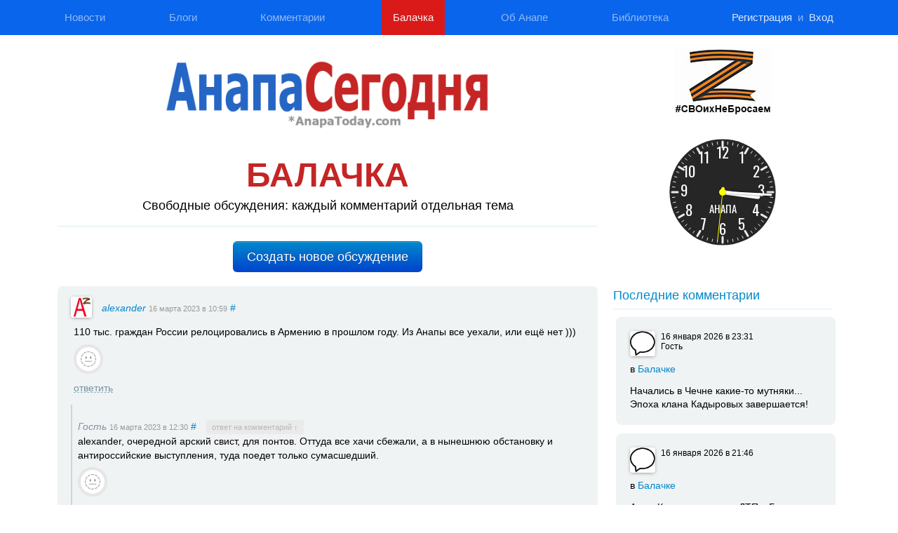

--- FILE ---
content_type: text/html; charset=UTF-8
request_url: https://anapatoday.com/balachka/?rp=431443
body_size: 17638
content:
<!DOCTYPE HTML>
<html lang="ru">

<head>
    <meta charset="utf-8">
<meta name="viewport" content="width=device-width, initial-scale=1">
<!-- META: title, description, keywords -->
<title>БАЛАЧКА</title>
<link rel="alternate" type="application/rss+xml" title="Блоги на AnapaToday" href="/blogs/feed" />
<!-- Favicon -->
<link rel="icon" type="image/png" href="/favicon-32x32.png" sizes="32x32" />
<link rel="icon" type="image/png" href="/favicon-16x16.png" sizes="16x16" />
<link rel="shortcut icon" href="/favicon.ico" type="image/x-icon" />
<link rel="icon" href="/favicon.ico" type="image/vnd.microsoft.icon" />
<!-- Verification -->
<meta name="wot-verification" content="1c965c81c33679f0de96" />

<!-- Style -->


<link href="https://anapatoday.com/combine/20ba828b8c2e460b18d35ecede5a2763-1628074078" rel="stylesheet">
<link rel="stylesheet" href="https://anapatoday.com/plugins/art/comments/assets/comments.css?v=1.8">
<link rel="stylesheet" href="https://anapatoday.com/plugins/art/comments/assets/reactions.css?v=1.1">
<style>
    .rating .btn-danger {
        background: #E8B2B2;
        color: #000;
    }

    .rating .btn-danger:hover {
        background-color: #EA9F9F;
        color: #000;
    }

    .rating .btn-success {
        background: #a6d3a6;
        color: #000;
    }

    .rating .btn-success:hover {
        background-color: #8dc78d;
        color: #000;
    }

    .comment_holder {
        margin-left: 4px;
    }

    .comment_hl {
        background-color: #FFFFFF;

        -webkit-transition: all 600ms ease-out;
        -moz-transition: all 600ms ease-out;
        -o-transition: all 600ms ease-out;
        transition: all 600ms ease-out;
    }

    .comment_hl.hl {
        background-color: #FAFFBD !important;
    }

    .go_to_comment {
        line-height: 15px;
        padding: 4px 8px;
        text-decoration: none;
        background-color: #EAEAEA;
        color: #b8b8b8;
        border-radius: 3px;
        margin-left: 10px;
        font-size: 11px;
    }

    .go_to_comment:hover {
        background-color: #CACACA;
        color: #fff;
        text-decoration: none;
    }

    .comments_closed {
        font-size: 22px;
        border: 2px solid rgb(255, 207, 207);
        padding: 20px;
        text-align: center;
        background: rgb(255, 232, 232);
    }
</style><style>
    #get_ip_modal.modal.fade:not(.in) {
        display: none;
    }

    .layout-post-item img {
        max-width: 100%;
    }

/* 
    div[class^="phpdebugbar"] {
        display: none !important;
    } */
    div.phpdebugbar {
        left: unset !important;
        right: 0 !important;
    }
     a.phpdebugbar-close-btn, a.phpdebugbar-open-btn, a.phpdebugbar-restore-btn, a.phpdebugbar-minimize-btn, a.phpdebugbar-maximize-btn {
        width: 30px !important;
        height: 30px !important;
    }

    #logotype_holder img {
        width: 100%;
        height: inherit !important;
    }

    a {
        text-decoration: none !important;
    }

    </style>
<style>
    #admin_panel_detector {
        top: inherit !important;
        bottom: 0 !important;
        border-radius: 0 10px 0 0 !important;
    }
</style>

<link href="https://anapatoday.com/themes/anapatoday/assets/css/design2021.css?t=1635010751" rel="stylesheet">

<!-- JS -->
<script type="text/javascript" src="https://anapatoday.com/combine/636a4c58ff3a134dcd09b2dd518759df-1714290815"></script>
<script>if (window.CKEDITOR) CKEDITOR.timestamp = '1.1';</script></head>

<body>

    
    <style>
#link_to_top {
    position: fixed;
    top: 179px;
    left: 0;
    z-index: 2;
/*
    background: #cbcdd2;
    color: #fff;
*/
    background: #f0f3f4;
    color: #8da6b2;
    padding: 7px 12px;
    text-decoration: none;
    border-radius: 0 10px 10px 0;
    box-shadow: 0px 0px 8px 6px #ffffff75;
}


@media only screen and (max-width: 768px) {	
	#link_to_top {
		display: block;
	}
}
</style>
<a name="top"></a>
<a href="#top" id="link_to_top" style="display:none;">&uarr;</a>
<script>
$(function() {
    $(window).scroll(function() {
		if ($( window ).width() > 768) {
	        if($(window).scrollTop() > $(window).height()) {
	            $('#link_to_top').fadeIn();
	        } else {
	            $('#link_to_top').fadeOut();
	        }
		}
    });
    $('#link_to_top').click(function(){
        $('html, body').animate({scrollTop:0}, 'slow');
        return false;
    });
})
</script>    <div id="mobile-top-logo-with-menu" class="a-container a-mobile-version">
			<div class="menu-spacer"></div>
		<div class="anapatoday-logotype-holder-mobile">
		<a href="/"><img src="https://anapatoday.com/themes/anapatoday/assets/img/anapa-today-2021@2x.png" class="anapatoday-logotype-m v1" /></a>
	</div>
	<div>
		<a href="#menu" id="a-hamburger-menu"><i></i><i></i><i></i></a>
	</div>
</div>

<script>
$(function(){
	$('#a-hamburger-menu').on('click', function(){
		$('#top_navigation').toggleClass('opened');
// 		$('#top_navigation').slideToggle();		
		return false;
	});	
});
</script>

<nav id="top_navigation">
    <div class="a-container">
	    <ul class="a-navbar-nav">
			<li class="a-nav-item  a-inactive-menu"><a class="a-nav-link" href="https://anapatoday.com/news" aria-current="page" >Новости</a></li><li class="a-nav-item  a-inactive-menu"><a class="a-nav-link" href="https://anapatoday.com/blogs" aria-current="page" >Блоги</a></li><li class="a-nav-item  a-inactive-menu"><a class="a-nav-link" href="https://anapatoday.com/comments" aria-current="page" >Комментарии</a></li><li class="a-nav-item menu-balachka a-active-menu"><a class="a-nav-link active" href="https://anapatoday.com/balachka" aria-current="page" >Балачка</a></li><li class="a-nav-item  a-inactive-menu"><a class="a-nav-link" href="https://anapatoday.com/ob-anape" aria-current="page" >Об Анапе</a></li><li class="a-nav-item  a-inactive-menu"><a class="a-nav-link" href="https://anapatoday.com/biblioteka-ob-anape" aria-current="page" >Библиотека</a></li><li class="a-nav-item a-login-menu-button"><a class="a-nav-link" href="/site/registration/" aria-disabled="true" style="padding-right: 0">Регистрация</a><span style="margin-left: 0.5em; margin-right: 0.5em; ">и</span><a class="a-nav-link" href="/site/login" aria-disabled="true" style="padding-left: 0">Вход</a></li>        </ul>
<!--
            <div class="a-btn-group dropstart">
              <button class="btn btn-outline-light btn-sm dropdown-toggle " type="button" data-bs-toggle="dropdown" aria-expanded="false">
                Вход
              </button>
              <ul class="dropdown-menu" style="min-width: 300px;" aria-labelledby="navbarDropdown">
                <form action="onUserSignIn" method="post" style="margin: 10px 20px">
                    <div class="mb-3">
                    <label for="inputPassword5" class="form-label">Имя пользователя</label>
                    <input name="login" type="password" id="menu-sign-in-login" class="form-control" aria-describedby="loginHelpBlock">
                    </div>
                    <div class="mb-3">
                    <label for="inputPassword5" class="form-label">Пароль</label>
                    <input name="password" type="password" id="menu-sign-in-password" class="form-control" aria-describedby="passwordHelpBlock">
                    </div>    
                    <div class="pull-right">
                    <a href="https://anapatoday.com/site/registration">Регистрация</a>
                    </div>
                  <button type="submit" class="btn btn-primary">Войти</button>
                </form>
              </ul>
            </div>
-->
    </div>
</nav>

    <div class="a-container a-layout">
        <!-- Yandex.RTB R-A-115664-3 -->



        <div class="a-row">
            <div class="a-main-content">

                <div class="a-container a-desktop-version">
                    <div class="anapatoday-logotype-holder">
                                                <div class="flex-spacer"></div>
                                                <a href="/"><img src="https://anapatoday.com/themes/anapatoday/assets/img/anapa-today-2021@2x.png" class="anapatoday-logotype-m v3" /></a>
                        <div class="flex-spacer"></div>
                    </div>
                </div>

                                <div class="balachka-comments">
	<div style="text-align: center">
	<h1 style="color: #c52525; font-size: 3rem;font-weight: bold;">БАЛАЧКА</h1>
    <h2>Свободные обсуждения: каждый комментарий отдельная тема</h2>
	</div>
    <hr style="clear:both;">
<a name="discussion comments"></a>
<style>
    #comment_form_base_holder.hidden {
        display: none;
    }
</style>
<noindex>

        <div style="text-align: center;">
        <button id="comments_create_new_discussion_button" type="submit" class="btn btn-large btn-primary"
            onclick="$('#comment_form_base_holder:first').removeClass('hidden'); $(this).hide(); return false;">Создать новое обсуждение</button>
    </div>
    
    <a name="cf"></a>
    <div id="comment_form_base_holder"  class="hidden" >
        <div id="comment_form_add_holder">
                        <form action="ArtManageComments::onAddComment" id="add-comment-form" method="post">
                                <input id="comment_form_action_input" type="hidden" name="action" value="add" />
                <input id="comment_form_comment_id_input" type="hidden" name="comment_id" value="" />
                <input id="comment_form_add_input_pid" type="hidden" name="pid" value="0" />
                <div id="comment_form_user_info_holder">
                                        <input type="hidden" name="is_anonym" value="1" />
                    <div class="pull-right">Анонимно</div>
                    <div id="comment_form_add_real_name">
                        <input id="comment_form_add_input_name" type="text" name="name" value="Гость" maxlength=20 />
                    </div>
                                    </div>
                <div>
                    <label for="comment_form_add_text">Текст:</label>
                    <textarea id="comment_form_add_input_text" name="text" rows="6"></textarea>
                </div>
                <p><a href="/pravila/" class="pull-right" target="_blank">Правила</a></p>

                                <div id="recaptcha-comment-form-holder">
                    <script src='https://www.google.com/recaptcha/api.js'></script>
                    <script>
                        function captchaIsOk(code) {
                            document.getElementById('comments_submit_button').disabled = false;
                            setTimeout(function () {
                                $('#recaptcha-comment-form-holder').slideUp();
                            }, 1000);
                        }
                        function captchaIsExpired(code) {
                            document.getElementById('comments_submit_button').disabled = true;
                        }
                    </script>
                    <div style="margin-bottom: 10px;">
                        <div class="g-recaptcha" data-sitekey="6LfP5SQUAAAAAB9N2DFWaPC1IWZyM9QAWjr7kRSD" data-callback="captchaIsOk" data-expired-callback="captchaIsExpired"></div>
                    </div>
                </div>
                <div style="clear: both"></div>
                                <button id="comments_submit_button" type="submit" class="btn btn-primary" disabled="disabled">Создать новое обсуждение</button>
                                                <button id="comments-reply-cancel" class="btn btn-danger" style="display: none;">Отменить</button>
            </form>
        </div>
    </div>
</noindex>
<script>
    $(function () {
        var $form = $('#comment_form_add_holder');
        var $form_pid = $form.find('#comment_form_add_input_pid');
        var $user_info_holder = $('#comment_form_user_info_holder');
        var $previous_edit_comment_hidden_link = null;
        var reply_to = 0;

        var $anonym = $('#comment_form_add_input_anonym');
        var $comment_form_add_virtual_name = $('#comment_form_add_virtual_name');
        var $comment_form_add_virtual_name_span = $('#comment_form_add_virtual_name_span');
        var $comment_form_add_real_name = $('#comment_form_add_real_name');
        var $comment_form_add_input_name = $('#comment_form_add_input_name');

                var submit_button_texts = {
            'add_comment': 'Создать новое обсуждение',
            'add_comment_loading': 'Добавление комментария...',
            'save': 'Сохранить',
            'reply': 'Добавить ответ',
        };
        
        $comment_form_add_input_name.on('keyup', function () {
            $comment_form_add_virtual_name_span.text(this.value);
        });

        var switch_anonym_input = function () {
            if ($anonym.is(':checked')) {
                $comment_form_add_real_name.hide();
                $comment_form_add_virtual_name.show();
            } else {
                $comment_form_add_real_name.show();
                $comment_form_add_virtual_name.hide();
            }
        };

        $anonym.on('change', switch_anonym_input);
        switch_anonym_input();

        var cancelReply = function (reset) {
            show_hidden_links();
            if (reset) {
                $('#comment_form_add_input_text').val('');
            }
            $('#comment_form_comment_id_input').val('');
            $('#comment_form_action_input').val('add');
            $('#comments_submit_button').text(submit_button_texts.add_comment);
            $user_info_holder.show();
            switch_anonym_input();
            $form.removeClass('reply');
            $form_pid.val('');
            $('#comments-reply-cancel').hide();
            $form.appendTo('#comment_form_base_holder');
            $('#new-comment-place').insertAfter($form);
            return false;
        };

        // отмена и возврат к добавлению нового комментария
        $('#comments-reply-cancel').on('click', cancelReply);



        var show_hidden_links = function () {
            // отображаем прошлую скрытую ссылку ответа
            if ($previous_hidden_reply_link) {
                $previous_hidden_reply_link.show();
                $previous_hidden_reply_link = null;
            }
            // показываем прошлую ссылку редактирования
            if ($previous_edit_comment_hidden_link) {
                $previous_edit_comment_hidden_link.show();
                $previous_edit_comment_hidden_link = null;
            }
        };

        var $comments_holder = $('.comments-component');
        var $comments = $comments_holder.find('.comments');
        var $previous_hidden_reply_link = false

        // ответ на комментарий
        var do_reply = function ($comment, id) {
            show_hidden_links();

            $('#comment_form_comment_id_input').val('');

            $user_info_holder.show();

            $('#comments_submit_button').text(submit_button_texts.reply);
            $('#comment_form_action_input').val('reply');

            if (!$form.hasClass('reply')) $form.addClass('reply').removeClass('edit');
            // подставляем значение родительского id в форму
            $form_pid.val(id);
            var text_val = $('#comment_form_add_input_text').val();
            var name = $comment.find('.c-name:first').text();
            // если это имя еще не присутствует в начале строки, добавляем его
            if (text_val.search(name) !== 0) {
                text_val = name + ', ' + text_val;
            }
            $('#comment_form_add_input_text').val(text_val);
            // переносим форму к нужному комментарию
            $form.insertAfter($comment.find('.comment_text'));
            $('#new-comment-place').insertBefore($form);

            $('#comments-reply-cancel').show();
            // скрываем ссылку ответа
            $previous_hidden_reply_link = $comment.find('.comments_reply_link').hide();
            return false;
        };

        // ответ на комментарий
        $comments_holder.on('click', '.comments_reply_link', function () {
            var $comment = $(this).closest('.comment');
            var comment_id = $comment.data('comment-id');
            return do_reply($comment, comment_id);
        });

        if (reply_to > 0) {
            do_reply($('#comment_element_' + reply_to), reply_to);
        }

        // редактирование комментария
        $comments_holder.on('click', '.edit_my_comment_link', function () {
            show_hidden_links();
            // подставляем значение родительского id в форму
            $form_pid.val('');
            $('#comment_form_action_input').val('edit');
            $('#comments_submit_button').text(submit_button_texts.save);
            // определяем комментарий
            var $comment = $(this).closest('.comment[data-comment-id]');
            var comment_id = $comment.data('commentId');
            $('#comment_form_comment_id_input').val(comment_id);
            // скрываем информацию о пользователе
            $user_info_holder.hide();
            if (!$form.hasClass('edit')) $form.addClass('edit').addClass('reply');
            var text_val = $comment.find('.hidden_original_comment_text:first').text();
            $('#comment_form_add_input_text').val(text_val)
            // переносим форму к нужному комментарию
            $form.insertAfter($comment.find('.comment_text'));
            $('#comments-reply-cancel').show();
            // скрываем ссылку ответа
            $previous_hidden_reply_link = $comment.find('.comments_reply_link').hide();
            // скрываем ссылку ответа
            $previous_edit_comment_hidden_link = $(this).hide();
            return false;
        });

        $('#add-comment-form').on('submit', function () {
            var requestTarget = $(this).attr('action');
            $('#comments_submit_button').attr('disabled', 'disabled').text(submit_button_texts.add_comment_loading);
            $.request(requestTarget, {
                form: this,
                success: function (r, info) {
                    if (r.errors) {
                        $.each(r.errors, function (index, message) {
                            $.jGrowl(message, { theme: 'red' });
                        });
                    }
                    if (r.comment_html && r.comment && r.comment.id) {
                        var $target_comment = $('#comment_element_' + r.comment.id);
                        if ($target_comment.length) {
                            cancelReply(true);
                            $target_comment.parent().replaceWith(r.comment_html);
                            $.jGrowl("Комментарий изменен", { theme: 'green' });
                        } else {
                            //                            var $comment_place = $('#new-comment-place');
                            //                            var $comment = $comment_place.closest('.comment');

                            if (r.comment.pid > 0) {
                                var $parent_comment = $('#comment_element_' + r.comment.pid);
                                if ($parent_comment.hasClass('no_childs')) {
                                    $parent_comment.removeClass('no_childs').addClass('has_comments');
                                }

                                var $comment_holder = $parent_comment.closest('.comment_holder');
                                if ($comment_holder.hasClass('no_childs')) {
                                    $comment_holder.removeClass('no_childs').addClass('has_comments');
                                }
                                var $reply_place = $comment_holder.find('.comment_replies:first');
                                if ($reply_place.length < 1) {
                                    $reply_place = $('<div class="comment_replies"></div>').appendTo($comment_holder);
                                }
                                $reply_place.append(r.comment_html);
                            } else {
                                // $('#new-comment-place').after(r.comment_html);
                                                                // добавляем в начало списка
                                $('.comments-component.comments').prepend(r.comment_html);
                                                            }

                            // добавить .comment_replies на один уровень с .comment в .comment_holder
                            $.jGrowl("Комментарий добавлен", { theme: 'green' });
    cancelReply(true);
                        }
                    }
                }
            }).always(function () {
        $('#comments_submit_button').removeAttr('disabled').text(submit_button_texts.add_comment);
    });
    return false;
        });
    });
</script>


<div class="comments-component comments">
                        <div class="comment_holder_with_shadow">
                <div class="comment_holder level_0 has_comments">
    <div class="comment has_comments"
         id="comment_element_431443" data-comment-id="431443">
        <div class="comment_author_info">
            <img src="https://anapatoday.com/storage/app/uploads/public/622/eee/625/thumb_13328_100_100_0_0_auto.jpg" class="user_avatar" />
            <span class="c-name"><noindex><a href="/users/381220">alеxаndеr</a></noindex></span>
            <span class="date">16 марта&nbsp;2023 <span class="time">в&nbsp;10:59</span></span>
            <a name="comment_431443" href="#comment_431443">#</a>
                                </div>
                    <div class="comment_text">
                <p>110 тыс. граждан России релоцировались в Армению в прошлом году. Из Анапы все уехали, или ещё нет )))</p>
                                            </div>
        
        <div style="position: relative; top: -4px;">
        <div style="margin: 10px 0px 20px;">
            <div id="reactions_block_1_1350" class="reactions_block" data-uid="comment:431443" data-check="" data-results='[]'>
    <span class="reactions_block_results">
        <span class="reactions_block_results_holder">
                </span>
        <span class="emoji-reaction add_new_reaction_button"></span>
    </span>    
</div>
        </div>
        <noindex><a class="comments_reply_link" href="#reply_to_431443"><span>ответить</span></a></noindex>
        </div>
    </div>
            <div class="comment_replies">
                <div class="comment_holder level_1 has_comments">
    <div class="comment has_comments"
         id="comment_element_431451" data-comment-id="431451">
        <div class="comment_author_info">
            <span class="user_avatar none"></span>
            <span class="c-name"><noindex><span class="anonym">Гость</span></noindex></span>
            <span class="date">16 марта&nbsp;2023 <span class="time">в&nbsp;12:30</span></span>
            <a name="comment_431451" href="#comment_431451">#</a>
                        <a href="#comment_element_431443" class="go_to_comment">ответ на комментарий &uarr;</a>
                                </div>
                    <div class="comment_text">
                <p>alеxаndеr,  очередной арский свист, для понтов. Оттуда все хачи сбежали, а в нынешнюю обстановку и антироссийские выступления, туда поедет только сумасшедший.</p>
                                            </div>
        
        <div style="position: relative; top: -4px;">
        <div style="margin: 10px 0px 20px;">
            <div id="reactions_block_2_1350" class="reactions_block" data-uid="comment:431451" data-check="" data-results='[]'>
    <span class="reactions_block_results">
        <span class="reactions_block_results_holder">
                </span>
        <span class="emoji-reaction add_new_reaction_button"></span>
    </span>    
</div>
        </div>
        <noindex><a class="comments_reply_link" href="#reply_to_431451"><span>ответить</span></a></noindex>
        </div>
    </div>
            <div class="comment_replies">
                <div class="comment_holder level_2 no_childs">
    <div class="comment no_childs"
         id="comment_element_431453" data-comment-id="431453">
        <div class="comment_author_info">
            <span class="user_avatar none"></span>
            <span class="c-name"><noindex><span class="anonym">Гость</span></noindex></span>
            <span class="date">16 марта&nbsp;2023 <span class="time">в&nbsp;13:00</span></span>
            <a name="comment_431453" href="#comment_431453">#</a>
                        <a href="#comment_element_431451" class="go_to_comment">ответ на комментарий &uarr;</a>
                                </div>
                    <div class="comment_text">
                <p>Гость, вилкой в глаз или в Гаагу раз ? ..</p>
                                            </div>
        
        <div style="position: relative; top: -4px;">
        <div style="margin: 10px 0px 20px;">
            <div id="reactions_block_3_1350" class="reactions_block" data-uid="comment:431453" data-check="" data-results='[]'>
    <span class="reactions_block_results">
        <span class="reactions_block_results_holder">
                </span>
        <span class="emoji-reaction add_new_reaction_button"></span>
    </span>    
</div>
        </div>
        <noindex><a class="comments_reply_link" href="#reply_to_431453"><span>ответить</span></a></noindex>
        </div>
    </div>
    </div>            </div>
    </div>                <div class="comment_holder level_1 has_comments">
    <div class="comment has_comments"
         id="comment_element_431682" data-comment-id="431682">
        <div class="comment_author_info">
            <span class="user_avatar none"></span>
            <span class="c-name"><noindex><span class="anonym">Гость</span></noindex></span>
            <span class="date">18 марта&nbsp;2023 <span class="time">в&nbsp;16:49</span></span>
            <a name="comment_431682" href="#comment_431682">#</a>
                        <a href="#comment_element_431443" class="go_to_comment">ответ на комментарий &uarr;</a>
                                </div>
                    <div class="comment_text">
                <p>alеxаndеr, блохер Мельник недавно перебрался в Армению. Воздух на курорте стал немного чище.</p>
                                            </div>
        
        <div style="position: relative; top: -4px;">
        <div style="margin: 10px 0px 20px;">
            <div id="reactions_block_4_1350" class="reactions_block" data-uid="comment:431682" data-check="" data-results='[]'>
    <span class="reactions_block_results">
        <span class="reactions_block_results_holder">
                </span>
        <span class="emoji-reaction add_new_reaction_button"></span>
    </span>    
</div>
        </div>
        <noindex><a class="comments_reply_link" href="#reply_to_431682"><span>ответить</span></a></noindex>
        </div>
    </div>
            <div class="comment_replies">
                <div class="comment_holder level_2 has_comments">
    <div class="comment has_comments"
         id="comment_element_431683" data-comment-id="431683">
        <div class="comment_author_info">
            <span class="user_avatar none"></span>
            <span class="c-name"><noindex><span class="anonym">Гость</span></noindex></span>
            <span class="date">18 марта&nbsp;2023 <span class="time">в&nbsp;16:51</span></span>
            <a name="comment_431683" href="#comment_431683">#</a>
                        <a href="#comment_element_431682" class="go_to_comment">ответ на комментарий &uarr;</a>
                                </div>
                    <div class="comment_text">
                <p>Гость, вонючка а если ты потеряешься то вообще будет отлично</p>
                                            </div>
        
        <div style="position: relative; top: -4px;">
        <div style="margin: 10px 0px 20px;">
            <div id="reactions_block_5_1350" class="reactions_block" data-uid="comment:431683" data-check="" data-results='[]'>
    <span class="reactions_block_results">
        <span class="reactions_block_results_holder">
                </span>
        <span class="emoji-reaction add_new_reaction_button"></span>
    </span>    
</div>
        </div>
        <noindex><a class="comments_reply_link" href="#reply_to_431683"><span>ответить</span></a></noindex>
        </div>
    </div>
            <div class="comment_replies">
                <div class="comment_holder level_3 no_childs">
    <div class="comment no_childs"
         id="comment_element_431685" data-comment-id="431685">
        <div class="comment_author_info">
            <span class="user_avatar none"></span>
            <span class="c-name"><noindex><span class="anonym">Гость</span></noindex></span>
            <span class="date">18 марта&nbsp;2023 <span class="time">в&nbsp;16:54</span></span>
            <a name="comment_431685" href="#comment_431685">#</a>
                        <a href="#comment_element_431683" class="go_to_comment">ответ на комментарий &uarr;</a>
                                </div>
                    <div class="comment_text">
                <p>Гость, если ты сей высер блохеру адресуешь, то не по адресу. Иди к нему на канал и там поздравляй</p>
                                            </div>
        
        <div style="position: relative; top: -4px;">
        <div style="margin: 10px 0px 20px;">
            <div id="reactions_block_6_1350" class="reactions_block" data-uid="comment:431685" data-check="" data-results='[]'>
    <span class="reactions_block_results">
        <span class="reactions_block_results_holder">
                </span>
        <span class="emoji-reaction add_new_reaction_button"></span>
    </span>    
</div>
        </div>
        <noindex><a class="comments_reply_link" href="#reply_to_431685"><span>ответить</span></a></noindex>
        </div>
    </div>
    </div>            </div>
    </div>            </div>
    </div>            </div>
    </div>            </div>
                                <div class="comment_holder_with_shadow">
                <div class="comment_holder level_0 has_comments">
    <div class="comment has_comments"
         id="comment_element_607060" data-comment-id="607060">
        <div class="comment_author_info">
            <span class="user_avatar none"></span>
            <span class="c-name"><noindex><span class="anonym"></span></noindex></span>
            <span class="date">16 января&nbsp;2026 <span class="time">в&nbsp;21:46</span></span>
            <a name="comment_607060" href="#comment_607060">#</a>
                                </div>
                    <div class="comment_text">
                <p>Адам Кадыров попал в ДТП в Грозном, утверждают чеченские оппозиционные паблики</p><p></p><p>Один из эмигрантских чеченских ресурсов утверждает, что сын главы Чечни Адам Кадыров попал в аварию и был доставлен в Республиканскую клиническую больницу. Авторы также сообщают, что дороги к больнице перекрыты. Утверждается, что его кортеж двигался на большой скорости и столкнулся с помехой на дороге. Это якобы привело к ДТП, в результате которого пострадало большое количество автомобилей — они сталкивались друг с другом. </p><p></p><p>Официальной информации об аварии на данный момент нет, чеченские чиновники также не комментировали появление этих публикаций в сети. При этом изначально паблики писали, что в аварии пострадал известный боец Хамзат Чимаев (и даже заявляли, что он мог погибнуть), но позже отказались от этих утверждений. Также на данный момент нет никаких фото или видео подтверждений того, что авария в самом деле имела место.</p>
                                            </div>
        
        <div style="position: relative; top: -4px;">
        <div style="margin: 10px 0px 20px;">
            <div id="reactions_block_7_1350" class="reactions_block" data-uid="comment:607060" data-check="" data-results='[{&quot;code&quot;:2,&quot;count&quot;:1}]'>
    <span class="reactions_block_results">
        <span class="reactions_block_results_holder">
        <span class="emoji-reaction-holder"><span class="emoji-reaction" style="background-image: url('/plugins/art/comments/assets/reactions/mini/2.png');"></span><span class="count">1</span></span>        </span>
        <span class="emoji-reaction add_new_reaction_button"></span>
    </span>    
</div>
        </div>
        <noindex><a class="comments_reply_link" href="#reply_to_607060"><span>ответить</span></a></noindex>
        </div>
    </div>
            <div class="comment_replies">
                <div class="comment_holder level_1 no_childs">
    <div class="comment no_childs"
         id="comment_element_607061" data-comment-id="607061">
        <div class="comment_author_info">
            <span class="user_avatar none"></span>
            <span class="c-name"><noindex><span class="anonym">Гость</span></noindex></span>
            <span class="date">16 января&nbsp;2026 <span class="time">в&nbsp;23:31</span></span>
            <a name="comment_607061" href="#comment_607061">#</a>
                        <a href="#comment_element_607060" class="go_to_comment">ответ на комментарий &uarr;</a>
                                </div>
                    <div class="comment_text">
                <p>Начались в Чечне какие-то мутняки... Эпоха клана Кадыровых завершается!</p>
                                            </div>
        
        <div style="position: relative; top: -4px;">
        <div style="margin: 10px 0px 20px;">
            <div id="reactions_block_8_1350" class="reactions_block" data-uid="comment:607061" data-check="" data-results='[]'>
    <span class="reactions_block_results">
        <span class="reactions_block_results_holder">
                </span>
        <span class="emoji-reaction add_new_reaction_button"></span>
    </span>    
</div>
        </div>
        <noindex><a class="comments_reply_link" href="#reply_to_607061"><span>ответить</span></a></noindex>
        </div>
    </div>
    </div>            </div>
    </div>            </div>
                                <div class="comment_holder_with_shadow">
                <div class="comment_holder level_0 no_childs">
    <div class="comment no_childs"
         id="comment_element_607059" data-comment-id="607059">
        <div class="comment_author_info">
            <span class="user_avatar none"></span>
            <span class="c-name"><noindex><span class="anonym">Гость</span></noindex></span>
            <span class="date">16 января&nbsp;2026 <span class="time">в&nbsp;21:45</span></span>
            <a name="comment_607059" href="#comment_607059">#</a>
                                </div>
                    <div class="comment_text">
                <p>Трамп поблагодарил Иран</p><p></p><p>Я высоко ценю тот факт, что все запланированные на вчера казни (более 800) были отменены руководством Ирана. Спасибо, — написал Трамп.</p>
                                            </div>
        
        <div style="position: relative; top: -4px;">
        <div style="margin: 10px 0px 20px;">
            <div id="reactions_block_9_1350" class="reactions_block" data-uid="comment:607059" data-check="" data-results='[{&quot;code&quot;:9,&quot;count&quot;:1}]'>
    <span class="reactions_block_results">
        <span class="reactions_block_results_holder">
        <span class="emoji-reaction-holder"><span class="emoji-reaction" style="background-image: url('/plugins/art/comments/assets/reactions/mini/9.png');"></span><span class="count">1</span></span>        </span>
        <span class="emoji-reaction add_new_reaction_button"></span>
    </span>    
</div>
        </div>
        <noindex><a class="comments_reply_link" href="#reply_to_607059"><span>ответить</span></a></noindex>
        </div>
    </div>
    </div>            </div>
                                <div class="comment_holder_with_shadow">
                <div class="comment_holder level_0 no_childs">
    <div class="comment no_childs"
         id="comment_element_607058" data-comment-id="607058">
        <div class="comment_author_info">
            <span class="user_avatar none"></span>
            <span class="c-name"><noindex><span class="anonym"></span></noindex></span>
            <span class="date">16 января&nbsp;2026 <span class="time">в&nbsp;21:44</span></span>
            <a name="comment_607058" href="#comment_607058">#</a>
                                </div>
                    <div class="comment_text">
                <p>Отель на Луне планируют открыть к 2032 году</p><p></p><p>Стоимость первых туров составит около 32,7 млн рублей на человека, однако со временем цену обещают снизить до 6,5 млн.</p><p></p><p>Путь до лунного курорта займёт около трёх суток на кораблях SpaceX или Blue Origin. Размещать туристов будут в надувных модулях, рассчитанных на 2–4 человек.</p>
                                            </div>
        
        <div style="position: relative; top: -4px;">
        <div style="margin: 10px 0px 20px;">
            <div id="reactions_block_10_1350" class="reactions_block" data-uid="comment:607058" data-check="" data-results='[{&quot;code&quot;:30,&quot;count&quot;:1}]'>
    <span class="reactions_block_results">
        <span class="reactions_block_results_holder">
        <span class="emoji-reaction-holder"><span class="emoji-reaction" style="background-image: url('/plugins/art/comments/assets/reactions/mini/30.png');"></span><span class="count">1</span></span>        </span>
        <span class="emoji-reaction add_new_reaction_button"></span>
    </span>    
</div>
        </div>
        <noindex><a class="comments_reply_link" href="#reply_to_607058"><span>ответить</span></a></noindex>
        </div>
    </div>
    </div>            </div>
                                <div class="comment_holder_with_shadow">
                <div class="comment_holder level_0 has_comments">
    <div class="comment has_comments"
         id="comment_element_607056" data-comment-id="607056">
        <div class="comment_author_info">
            <img src="https://anapatoday.com/storage/app/uploads/public/646/340/0d4/thumb_13716_100_100_0_0_auto.jpeg" class="user_avatar" />
            <span class="c-name"><noindex><a href="/users/438255">Корвалол</a></noindex></span>
            <span class="date">16 января&nbsp;2026 <span class="time">в&nbsp;21:36</span></span>
            <a name="comment_607056" href="#comment_607056">#</a>
                                </div>
                    <div class="comment_text">
                <p>Адамка Кадыров якобы находится без сознания</p><p></p><p>Об этом пишет «кавказ. реалии», ссылаясь на свои источники.</p><p></p><p>Верим?</p>
                                            </div>
        
        <div style="position: relative; top: -4px;">
        <div style="margin: 10px 0px 20px;">
            <div id="reactions_block_11_1350" class="reactions_block" data-uid="comment:607056" data-check="" data-results='[]'>
    <span class="reactions_block_results">
        <span class="reactions_block_results_holder">
                </span>
        <span class="emoji-reaction add_new_reaction_button"></span>
    </span>    
</div>
        </div>
        <noindex><a class="comments_reply_link" href="#reply_to_607056"><span>ответить</span></a></noindex>
        </div>
    </div>
            <div class="comment_replies">
                <div class="comment_holder level_1 no_childs">
    <div class="comment no_childs"
         id="comment_element_607057" data-comment-id="607057">
        <div class="comment_author_info">
            <span class="user_avatar none"></span>
            <span class="c-name"><noindex><span class="anonym">Гость</span></noindex></span>
            <span class="date">16 января&nbsp;2026 <span class="time">в&nbsp;21:42</span></span>
            <a name="comment_607057" href="#comment_607057">#</a>
                        <a href="#comment_element_607056" class="go_to_comment">ответ на комментарий &uarr;</a>
                                </div>
                    <div class="comment_text">
                <p>Корвалол, за все золото в этой жизни приходится платить. </p><p>У Кадырова много детей, но выбран был  именно этого. Похоже что оба отправляются в больничку в центр.</p><p>Но это не точно.</p>
                                            </div>
        
        <div style="position: relative; top: -4px;">
        <div style="margin: 10px 0px 20px;">
            <div id="reactions_block_12_1350" class="reactions_block" data-uid="comment:607057" data-check="" data-results='[]'>
    <span class="reactions_block_results">
        <span class="reactions_block_results_holder">
                </span>
        <span class="emoji-reaction add_new_reaction_button"></span>
    </span>    
</div>
        </div>
        <noindex><a class="comments_reply_link" href="#reply_to_607057"><span>ответить</span></a></noindex>
        </div>
    </div>
    </div>            </div>
    </div>            </div>
                                <div class="comment_holder_with_shadow">
                <div class="comment_holder level_0 no_childs">
    <div class="comment no_childs"
         id="comment_element_607052" data-comment-id="607052">
        <div class="comment_author_info">
            <span class="user_avatar none"></span>
            <span class="c-name"><noindex><span class="anonym"></span></noindex></span>
            <span class="date">16 января&nbsp;2026 <span class="time">в&nbsp;20:23</span></span>
            <a name="comment_607052" href="#comment_607052">#</a>
                                </div>
                    <div class="comment_text">
                <p>Итоговая инфляция в России в 2025 году составила всего 5,59%, отчитались в Росстате.</p>
                                            </div>
        
        <div style="position: relative; top: -4px;">
        <div style="margin: 10px 0px 20px;">
            <div id="reactions_block_13_1350" class="reactions_block" data-uid="comment:607052" data-check="" data-results='[{&quot;code&quot;:23,&quot;count&quot;:1}]'>
    <span class="reactions_block_results">
        <span class="reactions_block_results_holder">
        <span class="emoji-reaction-holder"><span class="emoji-reaction" style="background-image: url('/plugins/art/comments/assets/reactions/mini/23.png');"></span><span class="count">1</span></span>        </span>
        <span class="emoji-reaction add_new_reaction_button"></span>
    </span>    
</div>
        </div>
        <noindex><a class="comments_reply_link" href="#reply_to_607052"><span>ответить</span></a></noindex>
        </div>
    </div>
    </div>            </div>
                                <div class="comment_holder_with_shadow">
                <div class="comment_holder level_0 has_comments">
    <div class="comment has_comments"
         id="comment_element_607051" data-comment-id="607051">
        <div class="comment_author_info">
            <span class="user_avatar none"></span>
            <span class="c-name"><noindex><span class="anonym"></span></noindex></span>
            <span class="date">16 января&nbsp;2026 <span class="time">в&nbsp;20:20</span></span>
            <a name="comment_607051" href="#comment_607051">#</a>
                                </div>
                    <div class="comment_text">
                <p>Министр обороны Италии посмеялся над отправкой европейской миссии в Гренландию.</p><p></p><p>«Интересно, что они вообще там должны делать — отправиться в экспедицию? 15 итальянцев, 15 французов, 15 немцев — это звучит как начало шутки», — заявил Гвидо Крозетто.</p>
                                            </div>
        
        <div style="position: relative; top: -4px;">
        <div style="margin: 10px 0px 20px;">
            <div id="reactions_block_14_1350" class="reactions_block" data-uid="comment:607051" data-check="" data-results='[{&quot;code&quot;:23,&quot;count&quot;:1}]'>
    <span class="reactions_block_results">
        <span class="reactions_block_results_holder">
        <span class="emoji-reaction-holder"><span class="emoji-reaction" style="background-image: url('/plugins/art/comments/assets/reactions/mini/23.png');"></span><span class="count">1</span></span>        </span>
        <span class="emoji-reaction add_new_reaction_button"></span>
    </span>    
</div>
        </div>
        <noindex><a class="comments_reply_link" href="#reply_to_607051"><span>ответить</span></a></noindex>
        </div>
    </div>
            <div class="comment_replies">
                <div class="comment_holder level_1 no_childs">
    <div class="comment no_childs"
         id="comment_element_607053" data-comment-id="607053">
        <div class="comment_author_info">
            <span class="user_avatar none"></span>
            <span class="c-name"><noindex><span class="anonym">Гость</span></noindex></span>
            <span class="date">16 января&nbsp;2026 <span class="time">в&nbsp;20:55</span></span>
            <a name="comment_607053" href="#comment_607053">#</a>
                        <a href="#comment_element_607051" class="go_to_comment">ответ на комментарий &uarr;</a>
                                </div>
                    <div class="comment_text">
                <p><a href="https://t.me/tuluptut/27981?single" target="_blank" rel="nofollow">ссылка</a></p><p>ну что, поехали.</p>
                                            </div>
        
        <div style="position: relative; top: -4px;">
        <div style="margin: 10px 0px 20px;">
            <div id="reactions_block_15_1350" class="reactions_block" data-uid="comment:607053" data-check="" data-results='[]'>
    <span class="reactions_block_results">
        <span class="reactions_block_results_holder">
                </span>
        <span class="emoji-reaction add_new_reaction_button"></span>
    </span>    
</div>
        </div>
        <noindex><a class="comments_reply_link" href="#reply_to_607053"><span>ответить</span></a></noindex>
        </div>
    </div>
    </div>            </div>
    </div>            </div>
                                <div class="comment_holder_with_shadow">
                <div class="comment_holder level_0 no_childs">
    <div class="comment no_childs"
         id="comment_element_607050" data-comment-id="607050">
        <div class="comment_author_info">
            <span class="user_avatar none"></span>
            <span class="c-name"><noindex><span class="anonym"></span></noindex></span>
            <span class="date">16 января&nbsp;2026 <span class="time">в&nbsp;20:11</span></span>
            <a name="comment_607050" href="#comment_607050">#</a>
                                </div>
                    <div class="comment_text">
                <p>У бывшего мэра Сочи изъяли 1,6 млрд рублей.</p>
                                            </div>
        
        <div style="position: relative; top: -4px;">
        <div style="margin: 10px 0px 20px;">
            <div id="reactions_block_16_1350" class="reactions_block" data-uid="comment:607050" data-check="" data-results='[{&quot;code&quot;:2,&quot;count&quot;:1}]'>
    <span class="reactions_block_results">
        <span class="reactions_block_results_holder">
        <span class="emoji-reaction-holder"><span class="emoji-reaction" style="background-image: url('/plugins/art/comments/assets/reactions/mini/2.png');"></span><span class="count">1</span></span>        </span>
        <span class="emoji-reaction add_new_reaction_button"></span>
    </span>    
</div>
        </div>
        <noindex><a class="comments_reply_link" href="#reply_to_607050"><span>ответить</span></a></noindex>
        </div>
    </div>
    </div>            </div>
                                <div class="comment_holder_with_shadow">
                <div class="comment_holder level_0 has_comments">
    <div class="comment has_comments"
         id="comment_element_607049" data-comment-id="607049">
        <div class="comment_author_info">
            <span class="user_avatar none"></span>
            <span class="c-name"><noindex><span class="anonym">Гость</span></noindex></span>
            <span class="date">16 января&nbsp;2026 <span class="time">в&nbsp;20:06</span></span>
            <a name="comment_607049" href="#comment_607049">#</a>
                                </div>
                    <div class="comment_text">
                <p>Мартышка к старости слаба глазами стала;</p><p>А у людей она слыхала,</p><p>Что это зло еще не так большой руки[1]:</p><p>Лишь стоит завести Очки.</p><p>Очков с полдюжины себе она достала;</p><p>Вертит Очками так и сяк:</p><p>То к темю их прижмет, то их на хвост нанижет,</p><p>То их понюхает, то их полижет;</p><p>Очки не действуют никак.</p><p>«Тьфу пропасть!» говорит она: «и тот дурак,</p><p>Кто слушает людских всех врак:</p><p>Всё про Очки лишь мне налгали;</p><p>А проку на́-волос нет в них».</p><p>Мартышка тут с досады и с печали</p><p>О камень так хватила их,</p><p>Что только брызги засверкали.</p><p></p><p>К несчастью, то ж бывает у людей:</p><p>Как ни полезна вещь, – цены не зная ей,</p><p>Невежда про нее свой толк всё к худу клонит;</p><p>А ежели невежда познатней,</p><p>Так он ее еще и гонит. (с)  И.А. Крылов</p>
                                            </div>
        
        <div style="position: relative; top: -4px;">
        <div style="margin: 10px 0px 20px;">
            <div id="reactions_block_17_1350" class="reactions_block" data-uid="comment:607049" data-check="" data-results='[]'>
    <span class="reactions_block_results">
        <span class="reactions_block_results_holder">
                </span>
        <span class="emoji-reaction add_new_reaction_button"></span>
    </span>    
</div>
        </div>
        <noindex><a class="comments_reply_link" href="#reply_to_607049"><span>ответить</span></a></noindex>
        </div>
    </div>
            <div class="comment_replies">
                <div class="comment_holder level_1 no_childs">
    <div class="comment no_childs"
         id="comment_element_607054" data-comment-id="607054">
        <div class="comment_author_info">
            <span class="user_avatar none"></span>
            <span class="c-name"><noindex><span class="anonym">Гость</span></noindex></span>
            <span class="date">16 января&nbsp;2026 <span class="time">в&nbsp;21:19</span></span>
            <a name="comment_607054" href="#comment_607054">#</a>
                        <a href="#comment_element_607049" class="go_to_comment">ответ на комментарий &uarr;</a>
                                </div>
                    <div class="comment_text">
                <p>Гость, клиника  Нур.</p>
                                            </div>
        
        <div style="position: relative; top: -4px;">
        <div style="margin: 10px 0px 20px;">
            <div id="reactions_block_18_1350" class="reactions_block" data-uid="comment:607054" data-check="" data-results='[]'>
    <span class="reactions_block_results">
        <span class="reactions_block_results_holder">
                </span>
        <span class="emoji-reaction add_new_reaction_button"></span>
    </span>    
</div>
        </div>
        <noindex><a class="comments_reply_link" href="#reply_to_607054"><span>ответить</span></a></noindex>
        </div>
    </div>
    </div>                <div class="comment_holder level_1 no_childs">
    <div class="comment no_childs"
         id="comment_element_607055" data-comment-id="607055">
        <div class="comment_author_info">
            <span class="user_avatar none"></span>
            <span class="c-name"><noindex><span class="anonym">Гость</span></noindex></span>
            <span class="date">16 января&nbsp;2026 <span class="time">в&nbsp;21:31</span></span>
            <a name="comment_607055" href="#comment_607055">#</a>
                        <a href="#comment_element_607049" class="go_to_comment">ответ на комментарий &uarr;</a>
                                </div>
                    <div class="comment_text">
                <p>Гость, Мартышка к старости слаба глазами стала:</p><p>Своих подруг и с трех шагов не узнавала,</p><p>И, зренье чтоб восстановить,</p><p>Очки решила раздобыть.</p><p>Надыбала очков она штук двадцать,</p><p>За день успела так с очками устараться,</p><p>Сто раз их меряла она -</p><p>Да все ж не видит ни хрена.</p><p>К несчастью, то ж бывает у людей -</p><p>Когда дурак клокочет от затей,</p><p>Которым сроду не бывать.</p><p>И неча на  зеркало пинать...</p>
                                            </div>
        
        <div style="position: relative; top: -4px;">
        <div style="margin: 10px 0px 20px;">
            <div id="reactions_block_19_1350" class="reactions_block" data-uid="comment:607055" data-check="" data-results='[]'>
    <span class="reactions_block_results">
        <span class="reactions_block_results_holder">
                </span>
        <span class="emoji-reaction add_new_reaction_button"></span>
    </span>    
</div>
        </div>
        <noindex><a class="comments_reply_link" href="#reply_to_607055"><span>ответить</span></a></noindex>
        </div>
    </div>
    </div>            </div>
    </div>            </div>
                                <div class="comment_holder_with_shadow">
                <div class="comment_holder level_0 no_childs">
    <div class="comment no_childs"
         id="comment_element_607047" data-comment-id="607047">
        <div class="comment_author_info">
            <span class="user_avatar none"></span>
            <span class="c-name"><noindex><span class="anonym"></span></noindex></span>
            <span class="date">16 января&nbsp;2026 <span class="time">в&nbsp;19:43</span></span>
            <a name="comment_607047" href="#comment_607047">#</a>
                                </div>
                    <div class="comment_text">
                <p>Трамп назвал себя "королем пошлин" и заявил, что может ввести их в отношении стран, выступающих против планов США по Гренландии.</p>
                                            </div>
        
        <div style="position: relative; top: -4px;">
        <div style="margin: 10px 0px 20px;">
            <div id="reactions_block_20_1350" class="reactions_block" data-uid="comment:607047" data-check="" data-results='[{&quot;code&quot;:9,&quot;count&quot;:1}]'>
    <span class="reactions_block_results">
        <span class="reactions_block_results_holder">
        <span class="emoji-reaction-holder"><span class="emoji-reaction" style="background-image: url('/plugins/art/comments/assets/reactions/mini/9.png');"></span><span class="count">1</span></span>        </span>
        <span class="emoji-reaction add_new_reaction_button"></span>
    </span>    
</div>
        </div>
        <noindex><a class="comments_reply_link" href="#reply_to_607047"><span>ответить</span></a></noindex>
        </div>
    </div>
    </div>            </div>
                                <div class="comment_holder_with_shadow">
                <div class="comment_holder level_0 no_childs">
    <div class="comment no_childs"
         id="comment_element_607046" data-comment-id="607046">
        <div class="comment_author_info">
            <span class="user_avatar none"></span>
            <span class="c-name"><noindex><span class="anonym"></span></noindex></span>
            <span class="date">16 января&nbsp;2026 <span class="time">в&nbsp;19:42</span></span>
            <a name="comment_607046" href="#comment_607046">#</a>
                                </div>
                    <div class="comment_text">
                <p>Подорожание огурцов в России - сезонное, они начнут дешеветь к весне, заявила глава Минсельхоза РФ Оксана Лут.</p>
                                            </div>
        
        <div style="position: relative; top: -4px;">
        <div style="margin: 10px 0px 20px;">
            <div id="reactions_block_21_1350" class="reactions_block" data-uid="comment:607046" data-check="" data-results='[{&quot;code&quot;:23,&quot;count&quot;:1}]'>
    <span class="reactions_block_results">
        <span class="reactions_block_results_holder">
        <span class="emoji-reaction-holder"><span class="emoji-reaction" style="background-image: url('/plugins/art/comments/assets/reactions/mini/23.png');"></span><span class="count">1</span></span>        </span>
        <span class="emoji-reaction add_new_reaction_button"></span>
    </span>    
</div>
        </div>
        <noindex><a class="comments_reply_link" href="#reply_to_607046"><span>ответить</span></a></noindex>
        </div>
    </div>
    </div>            </div>
                <div id="new-comment-place"></div>
</div>

<meta itemprop="interactionCount" content="UserComments:11"/>




<div class="pagination" style="text-align: center; margin: 50px 10px;">
        <ul>
                        <li class="active"><a href="https://anapatoday.com/balachka/1">1</a></li>
                <li><a href="https://anapatoday.com/balachka/2">2</a></li>
                <li><a href="https://anapatoday.com/balachka/3">3</a></li>
                <li><a href="https://anapatoday.com/balachka/4">4</a></li>
                <li><a href="https://anapatoday.com/balachka/5">5</a></li>
                <li><a href="https://anapatoday.com/balachka/6">6</a></li>
                <li><a href="https://anapatoday.com/balachka/7">7</a></li>
                <li><a href="https://anapatoday.com/balachka/8">8</a></li>
                <li><a href="https://anapatoday.com/balachka/9">9</a></li>
                        <li><a href="https://anapatoday.com/balachka/2">»</a></li>
            </ul>
</div>
</div>

                <p>
	<br>
</p>
<!-- Здесь пока ничего нет -->            </div>
            <div class="a-sidebar a-desktop-version">
                                <p align="center" style="height: 110px;"><img src="/storage/app/media/z.jpg" class="fr-fic fr-dii"></p>

<p align="center" style="height: 160px;">
	<iframe src="https://s.prtv.su/informers/clock/clock_analog.php?transpar=&amp;color_fon=%23262626&amp;color_clockface=%23ebebeb&amp;color_min=%23fff&amp;color_hour=%23fff&amp;color_sec=%23ff0&amp;name=%D0%90%D0%9D%D0%90%D0%9F%D0%90&amp;color_name=%23fff&amp;slogan=&amp;color_slogan=%23000000&amp;color_font=%23fff&amp;city=%D0%90%D0%BD%D0%B0%D0%BF%D0%B0&amp;font_family_clockface=Oswald&amp;font_name=Oswald&amp;font_slogan=Orbitron&amp;size_clockface=10&amp;size_name=10&amp;size_slogan=0" frameborder="0" width="100%" height="100%" style="overflow:hidden;"></iframe>
	<!-- rusbanks.info: CbrInformer Begin -->
</p>

<p>
	<br>
</p>                <div style="margin-top: 1em;">
    </div>
<style>
	#last_sidebar_comments {
		position: relative;
	}

	#last_sidebar_comments .comment_holder {
		position: relative;
	}
</style>
<div class="last-comments">
	<div class="a-desktop-version">
		<h2><a href="https://anapatoday.com/comments">Последние комментарии</a></h2>
		<hr>
	</div>
	<div id="last_sidebar_comments" class="last_sidebar_comments">
				<div class="comment_holder item_rounded_container">
			<div class="comment" data-comment-id="607061">
				<div class="comment_author_info">
					<div class="blogs__author_info">
		<a class="author_info__avatar_holder"><img src="https://anapatoday.com/themes/anapatoday//assets/img/no_avatar.jpg" class="author_info__avatar_image"></a>
		<div class="author_info__content">
		<div class="author_info__post_date"><span class="post_date"><span class="date">16 января&nbsp;2026 <span class="time">в&nbsp;23:31</span></span></span></div>
	    <div><noindex>Гость</noindex></div>
	</div>
</div>										<span class="comment_title"><span>в&nbsp;<a href="/balachka/?rp=607060#comment_607061">Балачке</a></span></span>
									</div>
				<div class="comment_text">
					Начались в Чечне какие-то мутняки... Эпоха клана Кадыровых завершается!
				</div>
			</div>
		</div>
				<div class="comment_holder item_rounded_container">
			<div class="comment" data-comment-id="607060">
				<div class="comment_author_info">
					<div class="blogs__author_info">
		<a class="author_info__avatar_holder"><img src="https://anapatoday.com/themes/anapatoday//assets/img/no_avatar.jpg" class="author_info__avatar_image"></a>
		<div class="author_info__content">
		<div class="author_info__post_date"><span class="post_date"><span class="date">16 января&nbsp;2026 <span class="time">в&nbsp;21:46</span></span></span></div>
	    <div><noindex></noindex></div>
	</div>
</div>										<span class="comment_title"><span>в&nbsp;<a href="/balachka#comment_607060">Балачке</a></span></span>
									</div>
				<div class="comment_text">
					Адам Кадыров попал в ДТП в Грозном, утверждают чеченские оппозиционные паблики

Один из эмигрантских чеченских ресурсов утверждает, что сын главы Чечни Адам Кадыров&hellip;
				</div>
			</div>
		</div>
				<div class="comment_holder item_rounded_container">
			<div class="comment" data-comment-id="607059">
				<div class="comment_author_info">
					<div class="blogs__author_info">
		<a class="author_info__avatar_holder"><img src="https://anapatoday.com/themes/anapatoday//assets/img/no_avatar.jpg" class="author_info__avatar_image"></a>
		<div class="author_info__content">
		<div class="author_info__post_date"><span class="post_date"><span class="date">16 января&nbsp;2026 <span class="time">в&nbsp;21:45</span></span></span></div>
	    <div><noindex>Гость</noindex></div>
	</div>
</div>										<span class="comment_title"><span>в&nbsp;<a href="/balachka#comment_607059">Балачке</a></span></span>
									</div>
				<div class="comment_text">
					Трамп поблагодарил Иран

Я высоко ценю тот факт, что все запланированные на вчера казни (более 800) были отменены руководством Ирана. Спасибо, — написал Трамп&hellip;
				</div>
			</div>
		</div>
				<div class="comment_holder item_rounded_container">
			<div class="comment" data-comment-id="607058">
				<div class="comment_author_info">
					<div class="blogs__author_info">
		<a class="author_info__avatar_holder"><img src="https://anapatoday.com/themes/anapatoday//assets/img/no_avatar.jpg" class="author_info__avatar_image"></a>
		<div class="author_info__content">
		<div class="author_info__post_date"><span class="post_date"><span class="date">16 января&nbsp;2026 <span class="time">в&nbsp;21:44</span></span></span></div>
	    <div><noindex></noindex></div>
	</div>
</div>										<span class="comment_title"><span>в&nbsp;<a href="/balachka#comment_607058">Балачке</a></span></span>
									</div>
				<div class="comment_text">
					Отель на Луне планируют открыть к 2032 году

Стоимость первых туров составит около 32,7 млн рублей на человека, однако со временем цену обещают снизить до 6,5&hellip;
				</div>
			</div>
		</div>
				<div class="comment_holder item_rounded_container">
			<div class="comment" data-comment-id="607057">
				<div class="comment_author_info">
					<div class="blogs__author_info">
		<a class="author_info__avatar_holder"><img src="https://anapatoday.com/themes/anapatoday//assets/img/no_avatar.jpg" class="author_info__avatar_image"></a>
		<div class="author_info__content">
		<div class="author_info__post_date"><span class="post_date"><span class="date">16 января&nbsp;2026 <span class="time">в&nbsp;21:42</span></span></span></div>
	    <div><noindex>Гость</noindex></div>
	</div>
</div>										<span class="comment_title"><span>в&nbsp;<a href="/balachka/?rp=607056#comment_607057">Балачке</a></span></span>
									</div>
				<div class="comment_text">
					Корвалол, за все золото в этой жизни приходится платить. 
У Кадырова много детей, но выбран был  именно этого. Похоже что оба отправляются в больничку в центр.
Но&hellip;
				</div>
			</div>
		</div>
				<div class="comment_holder item_rounded_container">
			<div class="comment" data-comment-id="607056">
				<div class="comment_author_info">
					<div class="blogs__author_info">
		<a href="/users/438255" class="author_info__avatar_holder"><img src="https://anapatoday.com/storage/app/uploads/public/646/340/0d4/thumb_13716_100_100_0_0_auto.jpeg" class="author_info__avatar_image"></a>
		<div class="author_info__content">
		<div class="author_info__post_date"><span class="post_date"><span class="date">16 января&nbsp;2026 <span class="time">в&nbsp;21:36</span></span></span></div>
	    <div><noindex>			<a href="/users/438255" class="author_info__author_name">Корвалол</a>
		</noindex></div>
	</div>
</div>										<span class="comment_title"><span>в&nbsp;<a href="/balachka#comment_607056">Балачке</a></span></span>
									</div>
				<div class="comment_text">
					Адамка Кадыров якобы находится без сознания

Об этом пишет «кавказ. реалии», ссылаясь на свои источники.

Верим?
				</div>
			</div>
		</div>
				<div class="comment_holder item_rounded_container">
			<div class="comment" data-comment-id="607055">
				<div class="comment_author_info">
					<div class="blogs__author_info">
		<a class="author_info__avatar_holder"><img src="https://anapatoday.com/themes/anapatoday//assets/img/no_avatar.jpg" class="author_info__avatar_image"></a>
		<div class="author_info__content">
		<div class="author_info__post_date"><span class="post_date"><span class="date">16 января&nbsp;2026 <span class="time">в&nbsp;21:31</span></span></span></div>
	    <div><noindex>Гость</noindex></div>
	</div>
</div>										<span class="comment_title"><span>в&nbsp;<a href="/balachka/?rp=607049#comment_607055">Балачке</a></span></span>
									</div>
				<div class="comment_text">
					Гость, Мартышка к старости слаба глазами стала:
Своих подруг и с трех шагов не узнавала,
И, зренье чтоб восстановить,
Очки решила раздобыть.
Надыбала очков она&hellip;
				</div>
			</div>
		</div>
				<div class="comment_holder item_rounded_container">
			<div class="comment" data-comment-id="607054">
				<div class="comment_author_info">
					<div class="blogs__author_info">
		<a class="author_info__avatar_holder"><img src="https://anapatoday.com/themes/anapatoday//assets/img/no_avatar.jpg" class="author_info__avatar_image"></a>
		<div class="author_info__content">
		<div class="author_info__post_date"><span class="post_date"><span class="date">16 января&nbsp;2026 <span class="time">в&nbsp;21:19</span></span></span></div>
	    <div><noindex>Гость</noindex></div>
	</div>
</div>										<span class="comment_title"><span>в&nbsp;<a href="/balachka/?rp=607049#comment_607054">Балачке</a></span></span>
									</div>
				<div class="comment_text">
					Гость, клиника  Нур.
				</div>
			</div>
		</div>
				<div class="comment_holder item_rounded_container">
			<div class="comment" data-comment-id="607053">
				<div class="comment_author_info">
					<div class="blogs__author_info">
		<a class="author_info__avatar_holder"><img src="https://anapatoday.com/themes/anapatoday//assets/img/no_avatar.jpg" class="author_info__avatar_image"></a>
		<div class="author_info__content">
		<div class="author_info__post_date"><span class="post_date"><span class="date">16 января&nbsp;2026 <span class="time">в&nbsp;20:55</span></span></span></div>
	    <div><noindex>Гость</noindex></div>
	</div>
</div>										<span class="comment_title"><span>в&nbsp;<a href="/balachka/?rp=607051#comment_607053">Балачке</a></span></span>
									</div>
				<div class="comment_text">
					https://t.me/tuluptut/27981?single
ну что, поехали.
				</div>
			</div>
		</div>
				<div class="comment_holder item_rounded_container">
			<div class="comment" data-comment-id="607052">
				<div class="comment_author_info">
					<div class="blogs__author_info">
		<a class="author_info__avatar_holder"><img src="https://anapatoday.com/themes/anapatoday//assets/img/no_avatar.jpg" class="author_info__avatar_image"></a>
		<div class="author_info__content">
		<div class="author_info__post_date"><span class="post_date"><span class="date">16 января&nbsp;2026 <span class="time">в&nbsp;20:23</span></span></span></div>
	    <div><noindex></noindex></div>
	</div>
</div>										<span class="comment_title"><span>в&nbsp;<a href="/balachka#comment_607052">Балачке</a></span></span>
									</div>
				<div class="comment_text">
					Итоговая инфляция в России в 2025 году составила всего 5,59%, отчитались в Росстате.
				</div>
			</div>
		</div>
				<div class="comment_holder item_rounded_container">
			<div class="comment" data-comment-id="607051">
				<div class="comment_author_info">
					<div class="blogs__author_info">
		<a class="author_info__avatar_holder"><img src="https://anapatoday.com/themes/anapatoday//assets/img/no_avatar.jpg" class="author_info__avatar_image"></a>
		<div class="author_info__content">
		<div class="author_info__post_date"><span class="post_date"><span class="date">16 января&nbsp;2026 <span class="time">в&nbsp;20:20</span></span></span></div>
	    <div><noindex></noindex></div>
	</div>
</div>										<span class="comment_title"><span>в&nbsp;<a href="/balachka#comment_607051">Балачке</a></span></span>
									</div>
				<div class="comment_text">
					Министр обороны Италии посмеялся над отправкой европейской миссии в Гренландию.

«Интересно, что они вообще там должны делать — отправиться в экспедицию? 15 итальянцев,&hellip;
				</div>
			</div>
		</div>
				<div class="comment_holder item_rounded_container">
			<div class="comment" data-comment-id="607050">
				<div class="comment_author_info">
					<div class="blogs__author_info">
		<a class="author_info__avatar_holder"><img src="https://anapatoday.com/themes/anapatoday//assets/img/no_avatar.jpg" class="author_info__avatar_image"></a>
		<div class="author_info__content">
		<div class="author_info__post_date"><span class="post_date"><span class="date">16 января&nbsp;2026 <span class="time">в&nbsp;20:11</span></span></span></div>
	    <div><noindex></noindex></div>
	</div>
</div>										<span class="comment_title"><span>в&nbsp;<a href="/balachka#comment_607050">Балачке</a></span></span>
									</div>
				<div class="comment_text">
					У бывшего мэра Сочи изъяли 1,6 млрд рублей.
				</div>
			</div>
		</div>
				<div class="comment_holder item_rounded_container">
			<div class="comment" data-comment-id="607049">
				<div class="comment_author_info">
					<div class="blogs__author_info">
		<a class="author_info__avatar_holder"><img src="https://anapatoday.com/themes/anapatoday//assets/img/no_avatar.jpg" class="author_info__avatar_image"></a>
		<div class="author_info__content">
		<div class="author_info__post_date"><span class="post_date"><span class="date">16 января&nbsp;2026 <span class="time">в&nbsp;20:06</span></span></span></div>
	    <div><noindex>Гость</noindex></div>
	</div>
</div>										<span class="comment_title"><span>в&nbsp;<a href="/balachka#comment_607049">Балачке</a></span></span>
									</div>
				<div class="comment_text">
					Мартышка к старости слаба глазами стала;
А у людей она слыхала,
Что это зло еще не так большой руки[1]:
Лишь стоит завести Очки.
Очков с полдюжины себе она достала;
Вертит&hellip;
				</div>
			</div>
		</div>
				<div class="comment_holder item_rounded_container">
			<div class="comment" data-comment-id="607047">
				<div class="comment_author_info">
					<div class="blogs__author_info">
		<a class="author_info__avatar_holder"><img src="https://anapatoday.com/themes/anapatoday//assets/img/no_avatar.jpg" class="author_info__avatar_image"></a>
		<div class="author_info__content">
		<div class="author_info__post_date"><span class="post_date"><span class="date">16 января&nbsp;2026 <span class="time">в&nbsp;19:43</span></span></span></div>
	    <div><noindex></noindex></div>
	</div>
</div>										<span class="comment_title"><span>в&nbsp;<a href="/balachka#comment_607047">Балачке</a></span></span>
									</div>
				<div class="comment_text">
					Трамп назвал себя "королем пошлин" и заявил, что может ввести их в отношении стран, выступающих против планов США по Гренландии.
				</div>
			</div>
		</div>
				<div class="comment_holder item_rounded_container">
			<div class="comment" data-comment-id="607046">
				<div class="comment_author_info">
					<div class="blogs__author_info">
		<a class="author_info__avatar_holder"><img src="https://anapatoday.com/themes/anapatoday//assets/img/no_avatar.jpg" class="author_info__avatar_image"></a>
		<div class="author_info__content">
		<div class="author_info__post_date"><span class="post_date"><span class="date">16 января&nbsp;2026 <span class="time">в&nbsp;19:42</span></span></span></div>
	    <div><noindex></noindex></div>
	</div>
</div>										<span class="comment_title"><span>в&nbsp;<a href="/balachka#comment_607046">Балачке</a></span></span>
									</div>
				<div class="comment_text">
					Подорожание огурцов в России - сезонное, они начнут дешеветь к весне, заявила глава Минсельхоза РФ Оксана Лут.
				</div>
			</div>
		</div>
				<div class="comment_holder item_rounded_container">
			<div class="comment" data-comment-id="607045">
				<div class="comment_author_info">
					<div class="blogs__author_info">
		<a href="/users/381220" class="author_info__avatar_holder"><img src="https://anapatoday.com/storage/app/uploads/public/622/eee/625/thumb_13328_100_100_0_0_auto.jpg" class="author_info__avatar_image"></a>
		<div class="author_info__content">
		<div class="author_info__post_date"><span class="post_date"><span class="date">16 января&nbsp;2026 <span class="time">в&nbsp;19:17</span></span></span></div>
	    <div><noindex>			<a href="/users/381220" class="author_info__author_name">alеxаndеr</a>
		</noindex></div>
	</div>
</div>										<span class="comment_title"><span>в&nbsp;<a href="/balachka/?rp=607039#comment_607045">Балачке</a></span></span>
									</div>
				<div class="comment_text">
					Мудик, может тебе ещё и пруфы предоставить? На всех? )))
				</div>
			</div>
		</div>
				<div class="comment_holder item_rounded_container">
			<div class="comment" data-comment-id="607044">
				<div class="comment_author_info">
					<div class="blogs__author_info">
		<a class="author_info__avatar_holder"><img src="https://anapatoday.com/themes/anapatoday//assets/img/no_avatar.jpg" class="author_info__avatar_image"></a>
		<div class="author_info__content">
		<div class="author_info__post_date"><span class="post_date"><span class="date">16 января&nbsp;2026 <span class="time">в&nbsp;19:02</span></span></span></div>
	    <div><noindex>Гость</noindex></div>
	</div>
</div>										<span class="comment_title"><span>в&nbsp;<a href="/balachka/?rp=607039#comment_607044">Балачке</a></span></span>
									</div>
				<div class="comment_text">
					alеxаndеr, кто  это  "МЫ" ? Эту  херь  не  пиши. Ты себя  считаешь  за  всех ? Не  надо  за  всех  расписываться !
				</div>
			</div>
		</div>
				<div class="comment_holder item_rounded_container">
			<div class="comment" data-comment-id="607043">
				<div class="comment_author_info">
					<div class="blogs__author_info">
		<a class="author_info__avatar_holder"><img src="https://anapatoday.com/themes/anapatoday//assets/img/no_avatar.jpg" class="author_info__avatar_image"></a>
		<div class="author_info__content">
		<div class="author_info__post_date"><span class="post_date"><span class="date">16 января&nbsp;2026 <span class="time">в&nbsp;18:13</span></span></span></div>
	    <div><noindex>Гость</noindex></div>
	</div>
</div>										<span class="comment_title"><span>в&nbsp;<a href="/balachka/?rp=607042#comment_607043">Балачке</a></span></span>
									</div>
				<div class="comment_text">
					в обмен на что повышен НДС
				</div>
			</div>
		</div>
				<div class="comment_holder item_rounded_container">
			<div class="comment" data-comment-id="607042">
				<div class="comment_author_info">
					<div class="blogs__author_info">
		<a class="author_info__avatar_holder"><img src="https://anapatoday.com/themes/anapatoday//assets/img/no_avatar.jpg" class="author_info__avatar_image"></a>
		<div class="author_info__content">
		<div class="author_info__post_date"><span class="post_date"><span class="date">16 января&nbsp;2026 <span class="time">в&nbsp;17:51</span></span></span></div>
	    <div><noindex></noindex></div>
	</div>
</div>										<span class="comment_title"><span>в&nbsp;<a href="/balachka#comment_607042">Балачке</a></span></span>
									</div>
				<div class="comment_text">
					Власти Украины согласились повысить налоги для местных жителей в обмен на получение кредита от Международного валютного фонда
				</div>
			</div>
		</div>
				<div class="comment_holder item_rounded_container">
			<div class="comment" data-comment-id="607041">
				<div class="comment_author_info">
					<div class="blogs__author_info">
		<a class="author_info__avatar_holder"><img src="https://anapatoday.com/themes/anapatoday//assets/img/no_avatar.jpg" class="author_info__avatar_image"></a>
		<div class="author_info__content">
		<div class="author_info__post_date"><span class="post_date"><span class="date">16 января&nbsp;2026 <span class="time">в&nbsp;17:50</span></span></span></div>
	    <div><noindex></noindex></div>
	</div>
</div>										<span class="comment_title"><span>в&nbsp;<a href="/balachka/?rp=607037#comment_607041">Балачке</a></span></span>
									</div>
				<div class="comment_text">
					alеxаndеr, мне третьего дня торговка замороженными помидорами на восточке тоже самое говорила!
				</div>
			</div>
		</div>
			</div>
</div>            </div>
        </div>
        <!-- Яндекс.Директ -->

    </div>

    <div class="clear"></div>
<div class="a-container footer">
    <div class="a-row">
        <!--
<p align="center">
	<a href="/"><img src="/themes/anapatoday/assets/img/reklama.jpg" width="300px" height="100px" class="fr-fic fr-dii"></a></p>

<p align="center">
	<a href="/"><img src="/themes/anapatoday/assets/img/reklama.jpg" width="300px" height="100px" class="fr-fic fr-dii"></a></p>
-->    </div>
    <div class="a-row">
        <div style="padding: 20px 0;">
            <style type="text/css">
    .ya-page_js_yes .ya-site-form_inited_no {
        display: none;
    }

    .ya-site-form__search-input-layout input {
        height: 32px;
        border: 2px solid #d0d0d0 !important;
        box-shadow: none;
        border-radius: 5px !important;
        border: 2px solid #d0d0d0 !important;
        background-position-x: 6px !important;
    }

    .ya-site-form__search-input-layout .ya-site-form__submit {
        padding-left: 15px !important;
        padding-right: 15px;
    }
</style>
<div class="ya-site-form ya-site-form_inited_no"
    onclick="return {'bg': 'transparent', 'target': '_self', 'language': 'ru', 'suggest': true, 'tld': 'ru', 'site_suggest': true, 'action': 'https://anapatoday.com/search', 'webopt': false, 'fontsize': 16, 'arrow': false, 'fg': '#000000', 'searchid': '2056326', 'logo': 'rb', 'websearch': false, 'type': 2}">
    <form action="https://yandex.ru/sitesearch" method="get" target="_self"><input type="hidden" name="searchid" value="2056326" /><input type="hidden" name="l10n" value="ru" /><input type="hidden"
            name="reqenc" value="" /><input type="text" name="text" value="" /><input type="submit" value="Найти" /></form>
</div>
<script type="text/javascript">
    (function (w, d, c) { var s = d.createElement('script'), h = d.getElementsByTagName('script')[0], e = d.documentElement; (' ' + e.className + ' ').indexOf(' ya-page_js_yes ') === -1 && (e.className += ' ya-page_js_yes'); s.type = 'text/javascript'; s.async = true; s.charset = 'utf-8'; s.src = 'https://site.yandex.net/v2.0/js/all.js'; h.parentNode.insertBefore(s, h); (w[c] || (w[c] = [])).push(function () { Ya.Site.Form.init() }) })(window, document, 'yandex_site_callbacks');
</script>        </div>
    </div>
    <div class="a-row last_footer_row">
        <div class="footer__menu__holder a-desktop-version">
            <style>
#footer_navigation {
    display: flex;
    flex-wrap: wrap;
    clear: both;
    padding: 0;
    margin-left: 0;
    list-style: none;
}
#footer_navigation li {
    width: 50%;
}
</style>
<ul id="footer_navigation">
    <li>
            Новости
        </li>
    <li>
            <a href="/biblioteka-ob-anape/" >Библиотека</a>
        </li>
    <li>
            <a href="/blogs/" >Блоги</a>
        </li>
    <li>
            <a href="/comments/" >Комментарии</a>
        </li>
    <li>
            <a href="https://anapatoday.com/portal-edition" >Редакция</a>
        </li>
</ul>
        </div>
        <div class="footer__copyright">
            <div>
                <a href="mailto:admin@anapatoday.com" title="Написать письмо в техподдержку сайта">Техподдержка сайта</a>
            </div>
            <div>
                &copy;&nbsp;2012—2023 AnapaToday<br>
            </div>
            <div>
                Юмористический портал "Анапа Сегодня" (не является СМИ)
            </div>
            <!--
            <div>
                <script type="text/javascript" src="//yastatic.net/share/share.js" charset="utf-8"></script>
                <div class="yashare-auto-init" data-yashareL10n="ru" data-yashareType="small" data-yashareQuickServices="vkontakte,twitter,odnoklassniki,moimir" data-yashareTheme="counter"></div>
            </div>
-->
        </div>
        <div class="footer__age_and_counters">
            <div class="footer__site_age__label">18+</div>
            <div class="footer__counters__holder" id="counters-block">
                <!-- Yandex.Metrika informer -->
<a href="https://metrika.yandex.ru/stat/?id=93303413&amp;from=informer"
target="_blank" rel="nofollow"><img src="https://informer.yandex.ru/informer/93303413/2_1_FFFFFFFF_EFEFEFFF_0_pageviews"
style="width:80px; height:31px; border:0;" alt="Яндекс.Метрика" title="Яндекс.Метрика : данные за сегодня" class="ym-advanced-informer" data-cid="93303413" data-lang="ru" /></a>
<!-- /Yandex.Metrika informer -->

<!-- Yandex.Metrika counter -->
<script type="text/javascript" >
   (function(m,e,t,r,i,k,a){m[i]=m[i]||function(){(m[i].a=m[i].a||[]).push(arguments)};
   m[i].l=1*new Date();
   for (var j = 0; j < document.scripts.length; j++) {if (document.scripts[j].src === r) { return; }}
   k=e.createElement(t),a=e.getElementsByTagName(t)[0],k.async=1,k.src=r,a.parentNode.insertBefore(k,a)})
   (window, document, "script", "https://mc.yandex.ru/metrika/tag.js", "ym");

   ym(93303413, "init", {
        clickmap:true,
        trackLinks:true,
        accurateTrackBounce:true,
        webvisor:true
   });
</script>
<noscript><div><img src="https://mc.yandex.ru/watch/93303413" style="position:absolute; left:-9999px;" alt="" /></div></noscript>
<!-- /Yandex.Metrika counter -->            </div>
        </div>

    </div>
</div>
<script src="/modules/system/assets/js/framework.combined-min.js"></script>
<link rel="stylesheet" property="stylesheet" href="/modules/system/assets/css/framework.extras-min.css">
<script src="https://anapatoday.com/plugins/art/comments/assets/comments.js?v=1.8"></script>
<script src="https://anapatoday.com/plugins/art/comments/assets/reactions.js?v=1.1"></script>
</body>

</html>

--- FILE ---
content_type: text/html; charset=utf-8
request_url: https://s.prtv.su/informers/clock/clock_analog.php?transpar=&color_fon=%23262626&color_clockface=%23ebebeb&color_min=%23fff&color_hour=%23fff&color_sec=%23ff0&name=%D0%90%D0%9D%D0%90%D0%9F%D0%90&color_name=%23fff&slogan=&color_slogan=%23000000&color_font=%23fff&city=%D0%90%D0%BD%D0%B0%D0%BF%D0%B0&font_family_clockface=Oswald&font_name=Oswald&font_slogan=Orbitron&size_clockface=10&size_name=10&size_slogan=0
body_size: 845
content:
<!doctype html>
<html>
<head>
<meta charset="utf-8">
<meta http-equiv="X-UA-Compatible" content="IE=edge,chrome=1">
<meta name="viewport" content="width=device-width, initial-scale=1">
<link href='//fonts.googleapis.com/css?family=Oswald' rel='stylesheet' type='text/css'><link href='//fonts.googleapis.com/css?family=Oswald' rel='stylesheet' type='text/css'><link href='//fonts.googleapis.com/css?family=Orbitron' rel='stylesheet' type='text/css'><link rel="stylesheet" media="screen" href="style_analog.css"/>
<!--[if lt IE 9]>
<script src="http://html5shiv.googlecode.com/svn/trunk/html5.js"></script>
<![endif]-->		
</head>
<body>
<div class='container'><div id='myclock'></div></div><script type="text/javascript" src="https://code.jquery.com/jquery-latest.min.js"></script> 
<script type="text/javascript" src="jquery.thooClock.js"></script>  
<script type="text/javascript">
	var intVal, myclock;

	$(window).resize(function(){
		window.location.reload()
	});

	$(document).ready(function(){

		//var audioElement = new Audio("");
		
		//clock plugin constructor
		$('#myclock').thooClock({
			size:$(document).height()*0.95,
			dialBackgroundColor:'#262626',
			dialColor:'#ebebeb',
			secondHandColor:'#ff0',
			minuteHandColor:'#fff',
			hourHandColor:'#fff',
			showNumerals:true,
			offset:3,
			brandText:'АНАПА',
			sizeText:'10',
			brandTextColor:'#fff',
			brandText2:'',
			sizeText2:'0',
			brandTextColor2:'#000000',
			fontFamily:'Oswald',
			fontFamilybrandText:'Oswald',
			fontFamilybrandText2:'Orbitron',
			fontColor:'#fff',
			sizeClockface:'10',
			onEverySecond:function(){
				//callback that should be fired every second
			}
		});

	});

	$('#set').click(function(){
		var inp = $('#altime').val();
		$.fn.thooClock.setAlarm(inp);
	});

</script>
</body>
</html>

--- FILE ---
content_type: text/html; charset=utf-8
request_url: https://www.google.com/recaptcha/api2/anchor?ar=1&k=6LfP5SQUAAAAAB9N2DFWaPC1IWZyM9QAWjr7kRSD&co=aHR0cHM6Ly9hbmFwYXRvZGF5LmNvbTo0NDM.&hl=en&v=PoyoqOPhxBO7pBk68S4YbpHZ&size=normal&anchor-ms=20000&execute-ms=30000&cb=t1osgzr1tsbw
body_size: 49329
content:
<!DOCTYPE HTML><html dir="ltr" lang="en"><head><meta http-equiv="Content-Type" content="text/html; charset=UTF-8">
<meta http-equiv="X-UA-Compatible" content="IE=edge">
<title>reCAPTCHA</title>
<style type="text/css">
/* cyrillic-ext */
@font-face {
  font-family: 'Roboto';
  font-style: normal;
  font-weight: 400;
  font-stretch: 100%;
  src: url(//fonts.gstatic.com/s/roboto/v48/KFO7CnqEu92Fr1ME7kSn66aGLdTylUAMa3GUBHMdazTgWw.woff2) format('woff2');
  unicode-range: U+0460-052F, U+1C80-1C8A, U+20B4, U+2DE0-2DFF, U+A640-A69F, U+FE2E-FE2F;
}
/* cyrillic */
@font-face {
  font-family: 'Roboto';
  font-style: normal;
  font-weight: 400;
  font-stretch: 100%;
  src: url(//fonts.gstatic.com/s/roboto/v48/KFO7CnqEu92Fr1ME7kSn66aGLdTylUAMa3iUBHMdazTgWw.woff2) format('woff2');
  unicode-range: U+0301, U+0400-045F, U+0490-0491, U+04B0-04B1, U+2116;
}
/* greek-ext */
@font-face {
  font-family: 'Roboto';
  font-style: normal;
  font-weight: 400;
  font-stretch: 100%;
  src: url(//fonts.gstatic.com/s/roboto/v48/KFO7CnqEu92Fr1ME7kSn66aGLdTylUAMa3CUBHMdazTgWw.woff2) format('woff2');
  unicode-range: U+1F00-1FFF;
}
/* greek */
@font-face {
  font-family: 'Roboto';
  font-style: normal;
  font-weight: 400;
  font-stretch: 100%;
  src: url(//fonts.gstatic.com/s/roboto/v48/KFO7CnqEu92Fr1ME7kSn66aGLdTylUAMa3-UBHMdazTgWw.woff2) format('woff2');
  unicode-range: U+0370-0377, U+037A-037F, U+0384-038A, U+038C, U+038E-03A1, U+03A3-03FF;
}
/* math */
@font-face {
  font-family: 'Roboto';
  font-style: normal;
  font-weight: 400;
  font-stretch: 100%;
  src: url(//fonts.gstatic.com/s/roboto/v48/KFO7CnqEu92Fr1ME7kSn66aGLdTylUAMawCUBHMdazTgWw.woff2) format('woff2');
  unicode-range: U+0302-0303, U+0305, U+0307-0308, U+0310, U+0312, U+0315, U+031A, U+0326-0327, U+032C, U+032F-0330, U+0332-0333, U+0338, U+033A, U+0346, U+034D, U+0391-03A1, U+03A3-03A9, U+03B1-03C9, U+03D1, U+03D5-03D6, U+03F0-03F1, U+03F4-03F5, U+2016-2017, U+2034-2038, U+203C, U+2040, U+2043, U+2047, U+2050, U+2057, U+205F, U+2070-2071, U+2074-208E, U+2090-209C, U+20D0-20DC, U+20E1, U+20E5-20EF, U+2100-2112, U+2114-2115, U+2117-2121, U+2123-214F, U+2190, U+2192, U+2194-21AE, U+21B0-21E5, U+21F1-21F2, U+21F4-2211, U+2213-2214, U+2216-22FF, U+2308-230B, U+2310, U+2319, U+231C-2321, U+2336-237A, U+237C, U+2395, U+239B-23B7, U+23D0, U+23DC-23E1, U+2474-2475, U+25AF, U+25B3, U+25B7, U+25BD, U+25C1, U+25CA, U+25CC, U+25FB, U+266D-266F, U+27C0-27FF, U+2900-2AFF, U+2B0E-2B11, U+2B30-2B4C, U+2BFE, U+3030, U+FF5B, U+FF5D, U+1D400-1D7FF, U+1EE00-1EEFF;
}
/* symbols */
@font-face {
  font-family: 'Roboto';
  font-style: normal;
  font-weight: 400;
  font-stretch: 100%;
  src: url(//fonts.gstatic.com/s/roboto/v48/KFO7CnqEu92Fr1ME7kSn66aGLdTylUAMaxKUBHMdazTgWw.woff2) format('woff2');
  unicode-range: U+0001-000C, U+000E-001F, U+007F-009F, U+20DD-20E0, U+20E2-20E4, U+2150-218F, U+2190, U+2192, U+2194-2199, U+21AF, U+21E6-21F0, U+21F3, U+2218-2219, U+2299, U+22C4-22C6, U+2300-243F, U+2440-244A, U+2460-24FF, U+25A0-27BF, U+2800-28FF, U+2921-2922, U+2981, U+29BF, U+29EB, U+2B00-2BFF, U+4DC0-4DFF, U+FFF9-FFFB, U+10140-1018E, U+10190-1019C, U+101A0, U+101D0-101FD, U+102E0-102FB, U+10E60-10E7E, U+1D2C0-1D2D3, U+1D2E0-1D37F, U+1F000-1F0FF, U+1F100-1F1AD, U+1F1E6-1F1FF, U+1F30D-1F30F, U+1F315, U+1F31C, U+1F31E, U+1F320-1F32C, U+1F336, U+1F378, U+1F37D, U+1F382, U+1F393-1F39F, U+1F3A7-1F3A8, U+1F3AC-1F3AF, U+1F3C2, U+1F3C4-1F3C6, U+1F3CA-1F3CE, U+1F3D4-1F3E0, U+1F3ED, U+1F3F1-1F3F3, U+1F3F5-1F3F7, U+1F408, U+1F415, U+1F41F, U+1F426, U+1F43F, U+1F441-1F442, U+1F444, U+1F446-1F449, U+1F44C-1F44E, U+1F453, U+1F46A, U+1F47D, U+1F4A3, U+1F4B0, U+1F4B3, U+1F4B9, U+1F4BB, U+1F4BF, U+1F4C8-1F4CB, U+1F4D6, U+1F4DA, U+1F4DF, U+1F4E3-1F4E6, U+1F4EA-1F4ED, U+1F4F7, U+1F4F9-1F4FB, U+1F4FD-1F4FE, U+1F503, U+1F507-1F50B, U+1F50D, U+1F512-1F513, U+1F53E-1F54A, U+1F54F-1F5FA, U+1F610, U+1F650-1F67F, U+1F687, U+1F68D, U+1F691, U+1F694, U+1F698, U+1F6AD, U+1F6B2, U+1F6B9-1F6BA, U+1F6BC, U+1F6C6-1F6CF, U+1F6D3-1F6D7, U+1F6E0-1F6EA, U+1F6F0-1F6F3, U+1F6F7-1F6FC, U+1F700-1F7FF, U+1F800-1F80B, U+1F810-1F847, U+1F850-1F859, U+1F860-1F887, U+1F890-1F8AD, U+1F8B0-1F8BB, U+1F8C0-1F8C1, U+1F900-1F90B, U+1F93B, U+1F946, U+1F984, U+1F996, U+1F9E9, U+1FA00-1FA6F, U+1FA70-1FA7C, U+1FA80-1FA89, U+1FA8F-1FAC6, U+1FACE-1FADC, U+1FADF-1FAE9, U+1FAF0-1FAF8, U+1FB00-1FBFF;
}
/* vietnamese */
@font-face {
  font-family: 'Roboto';
  font-style: normal;
  font-weight: 400;
  font-stretch: 100%;
  src: url(//fonts.gstatic.com/s/roboto/v48/KFO7CnqEu92Fr1ME7kSn66aGLdTylUAMa3OUBHMdazTgWw.woff2) format('woff2');
  unicode-range: U+0102-0103, U+0110-0111, U+0128-0129, U+0168-0169, U+01A0-01A1, U+01AF-01B0, U+0300-0301, U+0303-0304, U+0308-0309, U+0323, U+0329, U+1EA0-1EF9, U+20AB;
}
/* latin-ext */
@font-face {
  font-family: 'Roboto';
  font-style: normal;
  font-weight: 400;
  font-stretch: 100%;
  src: url(//fonts.gstatic.com/s/roboto/v48/KFO7CnqEu92Fr1ME7kSn66aGLdTylUAMa3KUBHMdazTgWw.woff2) format('woff2');
  unicode-range: U+0100-02BA, U+02BD-02C5, U+02C7-02CC, U+02CE-02D7, U+02DD-02FF, U+0304, U+0308, U+0329, U+1D00-1DBF, U+1E00-1E9F, U+1EF2-1EFF, U+2020, U+20A0-20AB, U+20AD-20C0, U+2113, U+2C60-2C7F, U+A720-A7FF;
}
/* latin */
@font-face {
  font-family: 'Roboto';
  font-style: normal;
  font-weight: 400;
  font-stretch: 100%;
  src: url(//fonts.gstatic.com/s/roboto/v48/KFO7CnqEu92Fr1ME7kSn66aGLdTylUAMa3yUBHMdazQ.woff2) format('woff2');
  unicode-range: U+0000-00FF, U+0131, U+0152-0153, U+02BB-02BC, U+02C6, U+02DA, U+02DC, U+0304, U+0308, U+0329, U+2000-206F, U+20AC, U+2122, U+2191, U+2193, U+2212, U+2215, U+FEFF, U+FFFD;
}
/* cyrillic-ext */
@font-face {
  font-family: 'Roboto';
  font-style: normal;
  font-weight: 500;
  font-stretch: 100%;
  src: url(//fonts.gstatic.com/s/roboto/v48/KFO7CnqEu92Fr1ME7kSn66aGLdTylUAMa3GUBHMdazTgWw.woff2) format('woff2');
  unicode-range: U+0460-052F, U+1C80-1C8A, U+20B4, U+2DE0-2DFF, U+A640-A69F, U+FE2E-FE2F;
}
/* cyrillic */
@font-face {
  font-family: 'Roboto';
  font-style: normal;
  font-weight: 500;
  font-stretch: 100%;
  src: url(//fonts.gstatic.com/s/roboto/v48/KFO7CnqEu92Fr1ME7kSn66aGLdTylUAMa3iUBHMdazTgWw.woff2) format('woff2');
  unicode-range: U+0301, U+0400-045F, U+0490-0491, U+04B0-04B1, U+2116;
}
/* greek-ext */
@font-face {
  font-family: 'Roboto';
  font-style: normal;
  font-weight: 500;
  font-stretch: 100%;
  src: url(//fonts.gstatic.com/s/roboto/v48/KFO7CnqEu92Fr1ME7kSn66aGLdTylUAMa3CUBHMdazTgWw.woff2) format('woff2');
  unicode-range: U+1F00-1FFF;
}
/* greek */
@font-face {
  font-family: 'Roboto';
  font-style: normal;
  font-weight: 500;
  font-stretch: 100%;
  src: url(//fonts.gstatic.com/s/roboto/v48/KFO7CnqEu92Fr1ME7kSn66aGLdTylUAMa3-UBHMdazTgWw.woff2) format('woff2');
  unicode-range: U+0370-0377, U+037A-037F, U+0384-038A, U+038C, U+038E-03A1, U+03A3-03FF;
}
/* math */
@font-face {
  font-family: 'Roboto';
  font-style: normal;
  font-weight: 500;
  font-stretch: 100%;
  src: url(//fonts.gstatic.com/s/roboto/v48/KFO7CnqEu92Fr1ME7kSn66aGLdTylUAMawCUBHMdazTgWw.woff2) format('woff2');
  unicode-range: U+0302-0303, U+0305, U+0307-0308, U+0310, U+0312, U+0315, U+031A, U+0326-0327, U+032C, U+032F-0330, U+0332-0333, U+0338, U+033A, U+0346, U+034D, U+0391-03A1, U+03A3-03A9, U+03B1-03C9, U+03D1, U+03D5-03D6, U+03F0-03F1, U+03F4-03F5, U+2016-2017, U+2034-2038, U+203C, U+2040, U+2043, U+2047, U+2050, U+2057, U+205F, U+2070-2071, U+2074-208E, U+2090-209C, U+20D0-20DC, U+20E1, U+20E5-20EF, U+2100-2112, U+2114-2115, U+2117-2121, U+2123-214F, U+2190, U+2192, U+2194-21AE, U+21B0-21E5, U+21F1-21F2, U+21F4-2211, U+2213-2214, U+2216-22FF, U+2308-230B, U+2310, U+2319, U+231C-2321, U+2336-237A, U+237C, U+2395, U+239B-23B7, U+23D0, U+23DC-23E1, U+2474-2475, U+25AF, U+25B3, U+25B7, U+25BD, U+25C1, U+25CA, U+25CC, U+25FB, U+266D-266F, U+27C0-27FF, U+2900-2AFF, U+2B0E-2B11, U+2B30-2B4C, U+2BFE, U+3030, U+FF5B, U+FF5D, U+1D400-1D7FF, U+1EE00-1EEFF;
}
/* symbols */
@font-face {
  font-family: 'Roboto';
  font-style: normal;
  font-weight: 500;
  font-stretch: 100%;
  src: url(//fonts.gstatic.com/s/roboto/v48/KFO7CnqEu92Fr1ME7kSn66aGLdTylUAMaxKUBHMdazTgWw.woff2) format('woff2');
  unicode-range: U+0001-000C, U+000E-001F, U+007F-009F, U+20DD-20E0, U+20E2-20E4, U+2150-218F, U+2190, U+2192, U+2194-2199, U+21AF, U+21E6-21F0, U+21F3, U+2218-2219, U+2299, U+22C4-22C6, U+2300-243F, U+2440-244A, U+2460-24FF, U+25A0-27BF, U+2800-28FF, U+2921-2922, U+2981, U+29BF, U+29EB, U+2B00-2BFF, U+4DC0-4DFF, U+FFF9-FFFB, U+10140-1018E, U+10190-1019C, U+101A0, U+101D0-101FD, U+102E0-102FB, U+10E60-10E7E, U+1D2C0-1D2D3, U+1D2E0-1D37F, U+1F000-1F0FF, U+1F100-1F1AD, U+1F1E6-1F1FF, U+1F30D-1F30F, U+1F315, U+1F31C, U+1F31E, U+1F320-1F32C, U+1F336, U+1F378, U+1F37D, U+1F382, U+1F393-1F39F, U+1F3A7-1F3A8, U+1F3AC-1F3AF, U+1F3C2, U+1F3C4-1F3C6, U+1F3CA-1F3CE, U+1F3D4-1F3E0, U+1F3ED, U+1F3F1-1F3F3, U+1F3F5-1F3F7, U+1F408, U+1F415, U+1F41F, U+1F426, U+1F43F, U+1F441-1F442, U+1F444, U+1F446-1F449, U+1F44C-1F44E, U+1F453, U+1F46A, U+1F47D, U+1F4A3, U+1F4B0, U+1F4B3, U+1F4B9, U+1F4BB, U+1F4BF, U+1F4C8-1F4CB, U+1F4D6, U+1F4DA, U+1F4DF, U+1F4E3-1F4E6, U+1F4EA-1F4ED, U+1F4F7, U+1F4F9-1F4FB, U+1F4FD-1F4FE, U+1F503, U+1F507-1F50B, U+1F50D, U+1F512-1F513, U+1F53E-1F54A, U+1F54F-1F5FA, U+1F610, U+1F650-1F67F, U+1F687, U+1F68D, U+1F691, U+1F694, U+1F698, U+1F6AD, U+1F6B2, U+1F6B9-1F6BA, U+1F6BC, U+1F6C6-1F6CF, U+1F6D3-1F6D7, U+1F6E0-1F6EA, U+1F6F0-1F6F3, U+1F6F7-1F6FC, U+1F700-1F7FF, U+1F800-1F80B, U+1F810-1F847, U+1F850-1F859, U+1F860-1F887, U+1F890-1F8AD, U+1F8B0-1F8BB, U+1F8C0-1F8C1, U+1F900-1F90B, U+1F93B, U+1F946, U+1F984, U+1F996, U+1F9E9, U+1FA00-1FA6F, U+1FA70-1FA7C, U+1FA80-1FA89, U+1FA8F-1FAC6, U+1FACE-1FADC, U+1FADF-1FAE9, U+1FAF0-1FAF8, U+1FB00-1FBFF;
}
/* vietnamese */
@font-face {
  font-family: 'Roboto';
  font-style: normal;
  font-weight: 500;
  font-stretch: 100%;
  src: url(//fonts.gstatic.com/s/roboto/v48/KFO7CnqEu92Fr1ME7kSn66aGLdTylUAMa3OUBHMdazTgWw.woff2) format('woff2');
  unicode-range: U+0102-0103, U+0110-0111, U+0128-0129, U+0168-0169, U+01A0-01A1, U+01AF-01B0, U+0300-0301, U+0303-0304, U+0308-0309, U+0323, U+0329, U+1EA0-1EF9, U+20AB;
}
/* latin-ext */
@font-face {
  font-family: 'Roboto';
  font-style: normal;
  font-weight: 500;
  font-stretch: 100%;
  src: url(//fonts.gstatic.com/s/roboto/v48/KFO7CnqEu92Fr1ME7kSn66aGLdTylUAMa3KUBHMdazTgWw.woff2) format('woff2');
  unicode-range: U+0100-02BA, U+02BD-02C5, U+02C7-02CC, U+02CE-02D7, U+02DD-02FF, U+0304, U+0308, U+0329, U+1D00-1DBF, U+1E00-1E9F, U+1EF2-1EFF, U+2020, U+20A0-20AB, U+20AD-20C0, U+2113, U+2C60-2C7F, U+A720-A7FF;
}
/* latin */
@font-face {
  font-family: 'Roboto';
  font-style: normal;
  font-weight: 500;
  font-stretch: 100%;
  src: url(//fonts.gstatic.com/s/roboto/v48/KFO7CnqEu92Fr1ME7kSn66aGLdTylUAMa3yUBHMdazQ.woff2) format('woff2');
  unicode-range: U+0000-00FF, U+0131, U+0152-0153, U+02BB-02BC, U+02C6, U+02DA, U+02DC, U+0304, U+0308, U+0329, U+2000-206F, U+20AC, U+2122, U+2191, U+2193, U+2212, U+2215, U+FEFF, U+FFFD;
}
/* cyrillic-ext */
@font-face {
  font-family: 'Roboto';
  font-style: normal;
  font-weight: 900;
  font-stretch: 100%;
  src: url(//fonts.gstatic.com/s/roboto/v48/KFO7CnqEu92Fr1ME7kSn66aGLdTylUAMa3GUBHMdazTgWw.woff2) format('woff2');
  unicode-range: U+0460-052F, U+1C80-1C8A, U+20B4, U+2DE0-2DFF, U+A640-A69F, U+FE2E-FE2F;
}
/* cyrillic */
@font-face {
  font-family: 'Roboto';
  font-style: normal;
  font-weight: 900;
  font-stretch: 100%;
  src: url(//fonts.gstatic.com/s/roboto/v48/KFO7CnqEu92Fr1ME7kSn66aGLdTylUAMa3iUBHMdazTgWw.woff2) format('woff2');
  unicode-range: U+0301, U+0400-045F, U+0490-0491, U+04B0-04B1, U+2116;
}
/* greek-ext */
@font-face {
  font-family: 'Roboto';
  font-style: normal;
  font-weight: 900;
  font-stretch: 100%;
  src: url(//fonts.gstatic.com/s/roboto/v48/KFO7CnqEu92Fr1ME7kSn66aGLdTylUAMa3CUBHMdazTgWw.woff2) format('woff2');
  unicode-range: U+1F00-1FFF;
}
/* greek */
@font-face {
  font-family: 'Roboto';
  font-style: normal;
  font-weight: 900;
  font-stretch: 100%;
  src: url(//fonts.gstatic.com/s/roboto/v48/KFO7CnqEu92Fr1ME7kSn66aGLdTylUAMa3-UBHMdazTgWw.woff2) format('woff2');
  unicode-range: U+0370-0377, U+037A-037F, U+0384-038A, U+038C, U+038E-03A1, U+03A3-03FF;
}
/* math */
@font-face {
  font-family: 'Roboto';
  font-style: normal;
  font-weight: 900;
  font-stretch: 100%;
  src: url(//fonts.gstatic.com/s/roboto/v48/KFO7CnqEu92Fr1ME7kSn66aGLdTylUAMawCUBHMdazTgWw.woff2) format('woff2');
  unicode-range: U+0302-0303, U+0305, U+0307-0308, U+0310, U+0312, U+0315, U+031A, U+0326-0327, U+032C, U+032F-0330, U+0332-0333, U+0338, U+033A, U+0346, U+034D, U+0391-03A1, U+03A3-03A9, U+03B1-03C9, U+03D1, U+03D5-03D6, U+03F0-03F1, U+03F4-03F5, U+2016-2017, U+2034-2038, U+203C, U+2040, U+2043, U+2047, U+2050, U+2057, U+205F, U+2070-2071, U+2074-208E, U+2090-209C, U+20D0-20DC, U+20E1, U+20E5-20EF, U+2100-2112, U+2114-2115, U+2117-2121, U+2123-214F, U+2190, U+2192, U+2194-21AE, U+21B0-21E5, U+21F1-21F2, U+21F4-2211, U+2213-2214, U+2216-22FF, U+2308-230B, U+2310, U+2319, U+231C-2321, U+2336-237A, U+237C, U+2395, U+239B-23B7, U+23D0, U+23DC-23E1, U+2474-2475, U+25AF, U+25B3, U+25B7, U+25BD, U+25C1, U+25CA, U+25CC, U+25FB, U+266D-266F, U+27C0-27FF, U+2900-2AFF, U+2B0E-2B11, U+2B30-2B4C, U+2BFE, U+3030, U+FF5B, U+FF5D, U+1D400-1D7FF, U+1EE00-1EEFF;
}
/* symbols */
@font-face {
  font-family: 'Roboto';
  font-style: normal;
  font-weight: 900;
  font-stretch: 100%;
  src: url(//fonts.gstatic.com/s/roboto/v48/KFO7CnqEu92Fr1ME7kSn66aGLdTylUAMaxKUBHMdazTgWw.woff2) format('woff2');
  unicode-range: U+0001-000C, U+000E-001F, U+007F-009F, U+20DD-20E0, U+20E2-20E4, U+2150-218F, U+2190, U+2192, U+2194-2199, U+21AF, U+21E6-21F0, U+21F3, U+2218-2219, U+2299, U+22C4-22C6, U+2300-243F, U+2440-244A, U+2460-24FF, U+25A0-27BF, U+2800-28FF, U+2921-2922, U+2981, U+29BF, U+29EB, U+2B00-2BFF, U+4DC0-4DFF, U+FFF9-FFFB, U+10140-1018E, U+10190-1019C, U+101A0, U+101D0-101FD, U+102E0-102FB, U+10E60-10E7E, U+1D2C0-1D2D3, U+1D2E0-1D37F, U+1F000-1F0FF, U+1F100-1F1AD, U+1F1E6-1F1FF, U+1F30D-1F30F, U+1F315, U+1F31C, U+1F31E, U+1F320-1F32C, U+1F336, U+1F378, U+1F37D, U+1F382, U+1F393-1F39F, U+1F3A7-1F3A8, U+1F3AC-1F3AF, U+1F3C2, U+1F3C4-1F3C6, U+1F3CA-1F3CE, U+1F3D4-1F3E0, U+1F3ED, U+1F3F1-1F3F3, U+1F3F5-1F3F7, U+1F408, U+1F415, U+1F41F, U+1F426, U+1F43F, U+1F441-1F442, U+1F444, U+1F446-1F449, U+1F44C-1F44E, U+1F453, U+1F46A, U+1F47D, U+1F4A3, U+1F4B0, U+1F4B3, U+1F4B9, U+1F4BB, U+1F4BF, U+1F4C8-1F4CB, U+1F4D6, U+1F4DA, U+1F4DF, U+1F4E3-1F4E6, U+1F4EA-1F4ED, U+1F4F7, U+1F4F9-1F4FB, U+1F4FD-1F4FE, U+1F503, U+1F507-1F50B, U+1F50D, U+1F512-1F513, U+1F53E-1F54A, U+1F54F-1F5FA, U+1F610, U+1F650-1F67F, U+1F687, U+1F68D, U+1F691, U+1F694, U+1F698, U+1F6AD, U+1F6B2, U+1F6B9-1F6BA, U+1F6BC, U+1F6C6-1F6CF, U+1F6D3-1F6D7, U+1F6E0-1F6EA, U+1F6F0-1F6F3, U+1F6F7-1F6FC, U+1F700-1F7FF, U+1F800-1F80B, U+1F810-1F847, U+1F850-1F859, U+1F860-1F887, U+1F890-1F8AD, U+1F8B0-1F8BB, U+1F8C0-1F8C1, U+1F900-1F90B, U+1F93B, U+1F946, U+1F984, U+1F996, U+1F9E9, U+1FA00-1FA6F, U+1FA70-1FA7C, U+1FA80-1FA89, U+1FA8F-1FAC6, U+1FACE-1FADC, U+1FADF-1FAE9, U+1FAF0-1FAF8, U+1FB00-1FBFF;
}
/* vietnamese */
@font-face {
  font-family: 'Roboto';
  font-style: normal;
  font-weight: 900;
  font-stretch: 100%;
  src: url(//fonts.gstatic.com/s/roboto/v48/KFO7CnqEu92Fr1ME7kSn66aGLdTylUAMa3OUBHMdazTgWw.woff2) format('woff2');
  unicode-range: U+0102-0103, U+0110-0111, U+0128-0129, U+0168-0169, U+01A0-01A1, U+01AF-01B0, U+0300-0301, U+0303-0304, U+0308-0309, U+0323, U+0329, U+1EA0-1EF9, U+20AB;
}
/* latin-ext */
@font-face {
  font-family: 'Roboto';
  font-style: normal;
  font-weight: 900;
  font-stretch: 100%;
  src: url(//fonts.gstatic.com/s/roboto/v48/KFO7CnqEu92Fr1ME7kSn66aGLdTylUAMa3KUBHMdazTgWw.woff2) format('woff2');
  unicode-range: U+0100-02BA, U+02BD-02C5, U+02C7-02CC, U+02CE-02D7, U+02DD-02FF, U+0304, U+0308, U+0329, U+1D00-1DBF, U+1E00-1E9F, U+1EF2-1EFF, U+2020, U+20A0-20AB, U+20AD-20C0, U+2113, U+2C60-2C7F, U+A720-A7FF;
}
/* latin */
@font-face {
  font-family: 'Roboto';
  font-style: normal;
  font-weight: 900;
  font-stretch: 100%;
  src: url(//fonts.gstatic.com/s/roboto/v48/KFO7CnqEu92Fr1ME7kSn66aGLdTylUAMa3yUBHMdazQ.woff2) format('woff2');
  unicode-range: U+0000-00FF, U+0131, U+0152-0153, U+02BB-02BC, U+02C6, U+02DA, U+02DC, U+0304, U+0308, U+0329, U+2000-206F, U+20AC, U+2122, U+2191, U+2193, U+2212, U+2215, U+FEFF, U+FFFD;
}

</style>
<link rel="stylesheet" type="text/css" href="https://www.gstatic.com/recaptcha/releases/PoyoqOPhxBO7pBk68S4YbpHZ/styles__ltr.css">
<script nonce="ju0ee0Cjgb-EA0F8vqIt3g" type="text/javascript">window['__recaptcha_api'] = 'https://www.google.com/recaptcha/api2/';</script>
<script type="text/javascript" src="https://www.gstatic.com/recaptcha/releases/PoyoqOPhxBO7pBk68S4YbpHZ/recaptcha__en.js" nonce="ju0ee0Cjgb-EA0F8vqIt3g">
      
    </script></head>
<body><div id="rc-anchor-alert" class="rc-anchor-alert"></div>
<input type="hidden" id="recaptcha-token" value="[base64]">
<script type="text/javascript" nonce="ju0ee0Cjgb-EA0F8vqIt3g">
      recaptcha.anchor.Main.init("[\x22ainput\x22,[\x22bgdata\x22,\x22\x22,\[base64]/[base64]/[base64]/KE4oMTI0LHYsdi5HKSxMWihsLHYpKTpOKDEyNCx2LGwpLFYpLHYpLFQpKSxGKDE3MSx2KX0scjc9ZnVuY3Rpb24obCl7cmV0dXJuIGx9LEM9ZnVuY3Rpb24obCxWLHYpe04odixsLFYpLFZbYWtdPTI3OTZ9LG49ZnVuY3Rpb24obCxWKXtWLlg9KChWLlg/[base64]/[base64]/[base64]/[base64]/[base64]/[base64]/[base64]/[base64]/[base64]/[base64]/[base64]\\u003d\x22,\[base64]\\u003d\\u003d\x22,\x22wokRYMKFZMKbc3AWw61kw5ocSkM4B8OVQTfDiQnCssO5eRzCkT/DqXQaHcO6wq/Cm8OXw7JNw7wfw6xaQcOgXcKyV8KuwrYAZMKTwqERLwnCqMK9dMKbwpjCncOcPMKsGD3ColVKw5pgaj/CmiIfHsKcwq/DqWPDjD9FL8OpVmvCuDTClsOMUcOgwqbDu0M1EMOXEsK5wqwrwrPDpHjDnDEnw6PDscKuTsOrFMOVw4hqw75gasOWPgI+w58EDgDDiMK/w69IEcOMwpDDg05mPMO1wr3DtMOVw6TDinUmSMKfKsK8wrUyBU4Lw5MnwpDDlMKmwr4ySy3CiS3DksKIw4d1wqpSwpzCvD5YOMOjfBtRw6/DkVrDhcOhw7NCwrDCnMOyLEp1esOMwrPDgsKpM8Oow5V7w4gPw5ldOcOWw7/[base64]/w5/CvcOvVMKnwq7DksO3woFyQlMFwovChMKrw6RGYMOGecKfwr1HdMKNwq9Kw6rCnMO+Y8Odw7zDvsKjAkHDlB/DtcKFw5zCrcKlUEVgOsOsSMO7wqYXwrAgBUg6FDp4wqLCl1vCncKnYQHDsX/ChEMXWmXDtB0hG8KSQMObAG3ClX/DoMKowodrwqMDPjDCpsK9w6gNHHTCrgzDqHpdKsOvw5XDkC5fw7fCvMOOJFAKw5XCrMO1dFPCvGIGw7tAe8KsSMKDw4LDoV3Dr8KiwpvCpcKhwrJKWsOQwp7CkT0ow4nDt8OzYifCkCwrEC7CkkDDucO/w6V0IQPDonDDuMOMwrAFwo7DoXzDkyw8wq/Cui7CucO2AVIpInXCkwfDmcOmwrfCicKJc3jCj3fDmsOoQMOaw5nCki9Mw5EdAMKycQdBYcO+w5gEwoXDkW9kUsKVDh98w5vDvsKowr/Dq8KkwpPCs8Kww70NEsKiwoN+wpbCtsKHOFERw5DDicKdwrvCq8KGVcKXw6UpOE5ow7YVwrpeB1Zgw6woEcKTwqs9MAPDqzJsVXbCuMK9w5bDjsOLw7hfP07ClhXCuAbDoMODIRzCjh7Ct8Kbw79awqfDmsKgRsKXwqQ/AwZLwpnDj8KJQAh5L8OkRcOtK3DCvcOEwpFGOMOiFggcw6rCrsORZcODw5LCqGnCv0sQVDArdnrDisKPwobCsl8QacOLAcOew6LDrMOPI8OVw6Y9LsOxwqclwo1uwqfCvMKpKMKFwonDj8KLPMObw5/DocO2w4fDumnDjzdqw45KNcKPwrvCtMKRbMKGw4fDu8OyAiYgw6/Dv8ODF8KnRMK1w6smYcOcN8Kvw79BdcK1dAkGwrPCosO9JglvA8KJwoLDkgdQXRnCrMO5H8OgZncgdWbDv8KZB2FPQR0/LsKWdmbDqMO+eMKONMOywpDCv8KeUzrChhdHw5nDtcOXw63CoMObQyTDmX3DqMOuwoABXi7CosOLw57Dk8KzOcKKw7YPMibCpFV3Iy3DgsOqSBTDiknDkV9Lwo1gYQ/[base64]/DownDgcOjw53CswxbwozDjRbCk8KUO8Kgw7XCuSNew7NVKsOwwpphK3PCi3McVcOGwp3DncOTw5LCu0ZTwq5nDSXDiyTCmFPDsMOiTB4pw5XDssOhw6/DjcOGwrfCg8OkXE/CjMOVwoLCqScOw6bCrkHDkMKxSMK7wqLDkcKPcSjCrGbDuMKjU8KwwoDDuj5Iw7PCvMO8wr9yAMKQP2DCtMK4Z1J1w5/[base64]/w6PDtwBeF33DpQjDh18ewo51BsKRw43DgcK7KT0Ew6LDtTzCgj9hwpctw7LCkn9URiAAwrDCvMKtLMKOJmLClVjDvsKcwp/DkEIZSMKgR1nDoCLCn8OZwohuYjHCm8KkQTEuOiDDmMOowpNvw6HDqMOtw4bCosOZwpvCiBXCnX8LCVFbw5DCjsObMx/DqsOGwqlPwrvDqsOLwqrCjMOEw4vCkcOCwoPCnsKiOsO4RsKzwr/[base64]/DpcKSwp/DsQ/[base64]/Dh/CoAo0aXnDq23DvVZdwoF2w7vDk8KSw7LDvUnDuMOaw7HCtsOow55NNMOeOsO4DWB3N2AfWMK3w4hgwrJXwqgvw5oRw4Fmw5orw57DjMO6JyFEwrFSfAzDhsKbRMORwqjDocOhJsO5SA/DuhPCtMK/[base64]/wp3DscOVw4/DmMK/w4TCpTPDmUnCrkVYY3fDoRfDhwjCmMOgcsK3eUh8GHnCqcKLAF3DuMK5w6bDt8O6BgwEwrjDjRXCs8KBw75rw7gOE8KPFsKRQsKfZiHDvGnCnMO4Z1thw69kwoZCwpvDoHc2YUo5OMO0w7cfRS/CmcK8XcK7GsKKwopMw7DCo2nCuxrCuDnDlsOWO8K4P1xdNApDdcKRHsOFNcOeEzcGw4vDtizDv8O0Z8OWwozCq8Ohw6lkdMKUw57CpADCicKfwrjCtgpqwqVRw5fCusKzw57DhXnDmT0twq/Dp8Kmw70GwofDn2wTwrPCjXcaCMORMcK0w5BMw5xiwpTCnMO/Agt+w5xOw6/CiTjDnlnDiRPDhmgIw6UhZMK6QjzDmTg/JlkGYsKiwqTCtChsw5/DmMOtw6rDoHsdZlBww7PCsV3Dl2p8DxRFHcKCwqRLKcOIw6zDnxQQLcOAwq3CncKlbcOVDMOWwoZCYcORAxFqU8Osw7zCgcKqwqF9w4AoQW/CmyXDoMKPw7HDrsO/LTpafmIaTUjDjRfCnzDDjwJrworChlfDoinCmcK7woccwpxeFUprBcO6w7PDoj4IwobCgi9HwrXCvG0xw5gLw4RQw7kbw6LCksOjIMOowrEEaXpfw5PCn0/Ch8OpE3xJwqTDpw0bLMKpHAsGAzx/OMO2wobDgsKDJMKNwojDpBrDoyjCvzAxw7vDqjrDiRXDtsKNW3ojw7LDrUDDliLClMO0Ym8sI8Orwq9cExPDusKWw7rCvcK3SsOtwoEUYFk/SQ7CrS7Cm8OoP8Kva37CnFdZfsKlwrlqw7RTwrnCucO1wrHCo8KeJMO0PErDisOiwpDDuFJdwolrbcKtw5QMVsOnDUPDl2LCvCYBIMK4eVnDicK+wq3CqhHDlAzCnsKHQ0FGwrjCng/DgXDCiDxQAsOUXcOoCUbDuMKKwo7Du8Kqcy7CgmUcKcOgOcOpwoxYw5zCk8KBMsKQw47Dl3fDoSPDj2pSSMOkDDwzw6PCoB1gY8OTwpTCqWbDnwwWw7R0wqt5J1LCr1LDjV7DoC/DtxjDkBnChMKswo81w4YGw4LCgEEdwrhUwp3CnyLDuMKdw6vChcO2fMO/w75rTAEtwoTDisKJwoIEw47CusOMLxTDsVPDpVTCqcKmS8OHw4o2wqt0wqQuw4gBw45Iw6HDvcKfLsOyw4jDjsOnT8OrYcO4OcKIL8Kkw6zCjVFJw6gwwqd9wofDlCHCvB/CvTLCmzTDsh3DmQQOQB8Ww4HCg0zDhsKHEG0FKgbCssKWGRzCth7DnhXDpsOIw6DDqcOMNkPDoUw/w6lkwqV8wpZ7wopxb8K3F39OCH/CnsKEw4wkw7oGJMKUwrIDw73CsSjCt8KWZMOcw63CtMKcKMKOwoXCkcO5WMOxSMKGw4nDn8OEwpYKw5ESw4HDnl8lwp7CoVXDtsKhwpB9w6PCq8OoW1HCosOPGVDDpVfChsOVJQ/CksKww47DimoZwrpfw7VfCcKaAE5wVisCw7FAwrzDsVsQT8OBIsOJdcO2w4XCjMOXHVrDn8OfX8KBMcOtwpEQw7tzwpzCqsORwqlQw4TDpsKIwqExwrbDnE/[base64]/DjcOFw6kQw5lifcO8R3oEDSxDOW/CisOyw6EVwqhmw4TDgMKtb8KgbsKQDkDCk2zDqcK7QA05I0NQw6FxPmHDlsOSbMKxwrfDggXCuMKtwqLDpMKvwrzDtATCh8KGXHzDvsKfw6DDjMOkw7HDq8OXDhTCnFLDlcOQw4fCv8OzQsKIw6TCq2wsDiULYMO2eWdsM8OVRMOSVVUowr7CscO5McK/ZX0WwqTDsnUzwoIaPMKSworDu3Ihw7gnD8KqwqfCpMOBw5LCv8K8D8KGYB97FAHDlMOew4gww4xBYEEdw4/DimLDuMKbwozCncOmwrjDmsOQwp8qBMKZAxzDqlPDpMO9w5tmNcKCflTCtjLCmcO0w6zDiMOeWx/CpMOSHjvCpS0BHsOVw7DDkMKXw79VInRUcG/[base64]/Ch8KGw5ojw6l7Y0/DvMKmw7LDjMO2dsOHBsOrwoNOw4ovfATDkcObwqLCuTcIUXPCqMKiccKOw6URwo/Cmk9bPMOWOsK6QHvDnRFGMzzDv0PDncKgwqtCcMOuQsKBw4k5EsKeH8K+w7rCo0XDksOAw6Y1P8OtZWdpBsObw4zCkcOaw7/CpXNWw75lwrHCjUQnKS5Rw5nCnS7DvnoSdhgALwtfwqXDkT5XExEQXMO3w6Fmw4TCrMOJT8OGwp1bfsKdHMKRVHtcw7PDrSPDk8KkwpTCrG/DunXCsQo9XhMVPQA8X8KawqhIwrIFHSQUwqfCqwVHwq7CpWpDwqY5DnDDk1YFw4/CpsKew5F/THHCqkHCsMKhUcKGw7PDsmgkZMOlwpzDrcKycW0kwpfCncOTRsORwqjDuw/Donw8XsO4woPDvsOvIcKWwr5Ww5hPJHXCq8KzDjZiYDzCkUDClMKnw6LCmMOiw5XCssOqWsKAwqvDvirDhA/Dh09GwoXDqsKvbMK6F8KMP2kcwpsdwrkkehXCmwsyw6zCjSvDiER8w4PDiBfDpFpRw6fDo2Zfw7UQw6/DuRPCszs3w7fCmWZeF3B1WgbDhicGE8OlXEPCtMOgXcOZwq19EsKRwoHCjsOYw4/CpxTCm1USPTkkKHckw63DpjhLCg/CumoGwq3Ck8Okw4hbE8O5wp/[base64]/[base64]/DgMK6w49qw7/Dh8OUw7V3wqjCrcOLNTF+wq7ClCvCqX5CIMOMYMKnwoXCmMKCwoLCvsO+dXjDsMOnRXPDrmJEITEzwrAuwqpjw4rCgsKUwrbDu8Klw5IdBBzDnUVNw4HCrcK7exdtw5tVw5F2w5TCssKww4rDncOxPjRowpY1wrUfVwTCmcO8w7MzwoY7wpQnW0HDpcKwJXQ+AC/Dq8KSVsOgw7PDiMOfT8Olw7xjaMKwwrpPwpbCh8KNe2Fswogrw69Ywr4fw6XDvcKGfMKSwo44XS3CuEsjw6YTeQEcw6orw4LDqsO7wp3Cl8KGwr86wrgGOmfDisK0w5XDjlrCksORVsKsw5zDhsKxS8K/ScOIWi/CosK5aVHChMK2NMKHNVbCucODQcO6w7ptbMKSw7/ChlN7wo47fS08wrXDhljDvsOAwp7DrcKJKiF/w4zDlsOHwo7CsXvCoXJ/wrtracOibMOPwoLCqMKFwqPCg13CkcOISsKVPsKmwq7DmGVuSWRwQsKEXsKXHsO/wqPDmcO7w7csw5gxw5XCrwEkwoXCrljClnPCjmLDpVc1w4vCncKpZMKsw5pfeRx4wqjCjMOYdUvCgmBRwq9Gw4R/LsK1PkgzTcK2aWrCjB4mwrZSwo/Cu8OvXcK4ZcOjwo9JwqjCt8K/ZMO1S8K2cMKPDGgcw4PCv8KMIyjClWHDgMOaQFpTRzg4UhvDhsOTAcOew4d4O8KVw6FuEVLCvAPCnXzCp1zCmMOvSA/[base64]/[base64]/DgwXCqyIDTsKDwotMI2LCusObw4XChwbDk8Oyw7TDi0tZRDzDhDLDksKywqFew4nCtn1Jwp/DokcJwpbDgEYSH8KaWcKHGMKEwp57w5nDpsOPHlPDpS7CghzCv0fDsULDpSLCkQnCs8O6DsK8ZcKCBsKrB2vCmV0awqnCgHl1CG1OCx7DpznCqxPChcOOVWZCwqNxwqh/[base64]/CnQbDqsOBwrrCt8OgXcKhwqHCtMK7w754MMK8LMOkw6srwrpuwpJpwqh8wq7Dp8O3w4XDihRXb8KKD8KPw6t3worCqsKew5MIVCV9w7HDqFlQNQXCgzofEcKdwrogwqHCnjJbwqHDp2/DtcKWwpTDrcOrwo7CocK/[base64]/Cm8Ohwo7CqGLDs8Kcwolwwo0Rw55Oe8OFw7JVwr3CjjljAUPDjsOnw5g9ZTwcw5jCvT/Cm8Knw7sLw77DrC3DkQ97FWbDmlfCokMqPGPDkS3Ci8OAwrvCg8KQw5M7RsOiUsO6w7fDljrCv3TChh/DrifDu3XCm8OZw7xvwqY2w7ZWTinCisOOwrfCpsK5w7nCnCLDgMKRw5d2PyQawqQ/woEzZhzCgMOyw6ckw6VSaBTDjcKLUsK9dH58wqsRFWjCnsOHwqvDu8OEYl/[base64]/DqwVaEcKxwqnDu8KAGsOtwrorw5LClhR9w4kYcMOgwpHCosOrZMO/QmLCk08SaDBOZSLDgTTCrsKufXg2wpXDtkZWwpLDrsKCw7XClcO/IFLCuW7DjwjDt2BgJcOGbz45wq7DlsOoBsObX0FKScK/[base64]/wp/[base64]/DlFYlwonCgHNmezLCqz7CiTnDo8KYBcOzw4cTeTzCqUfDsxnCpBjDp0YhwqBgwohww7XCkgvDrz/CssOaYU3Cj3fDr8KxIMKDM19VEDzDvHczwoPCj8K7w6rCs8OnwrnDqGbCnW3DjWnDhBjDk8KScMKZwo5swpJLbyVfwqnCk21rw5AtGnRJw6BKKcKgPAvCnVBiw6cIWsK9M8Ksw6JCw6fDscOKJcOyAcOPXiUaw6zCkMKmRFpFRsKuwoQewp7Diz/DgETDucKcwq4QVxgUf3M2wpFAw7Enw7FBw51TNFEpP3DCnAoxwoN/wq9Qw7DCicO7w7rDpCbCj8K+CjDDpC/[base64]/[base64]/DhSjCnlzDvMOgwp50w7/CgMOrD31WWMOdw6LClULCimXCuiXDrMKUEUwdOGUtH35Yw49Sw58Ow7zDmMKTwqdCwoHDtF7DjyTDuzIaFMK8Lx5SHcKzEsKpwq7DmcKZaGpqw7jDvsKNwpVFw6/[base64]/[base64]/w4HCjwrCuMOow6fClmzDgsODAsOBS8O3VjXDt8KZcsOuZUlSwqgdwqbDkgrCjsOewrFMw6FVAF8pwrzDhsOdwrzDo8ORwozCjcKew5YLwotXEcK4ScOtw5HCksKjw4PDuMKhwqUqwq/DqAdRT28GRMOsw59qw4bCiFXCpTfDi8Ovw43DizLCvMKawrkSw53DtlfDhgVIw7BvFsKKW8K7RRTDmsK4wogCLcK9UBRuUcKbwpJMw7TCl0bDjcOHw5Q4DX4dw68AZ1QUw4p5dMObIk3CmMOwWSjClsOJE8KxL0bCmC/Co8Kmw4jCs8KeUBBPwpYCwqUvegZFO8OLTcKRwo/DgcKnO0nClsKQwoIbw58kwpZcwp3CrcKZXcOWw5nDilnDom3Ci8KSG8KgGxwjw7XDtcKdwobChRlGw7/Cv8KPw4YcOcOJSsOeDMOeeQ9bVcOnw63ClgUiYMKcU08WAz/[base64]/DtMOxw7bDj2J8M8OAW27DqQwZw53Cq0V5wqd6MXjDqRbCulbCv8OHZ8OgFMOZesOYNUd4X0BowrJhGsOAw73Cjixzw55Zw6jCh8KUfMOGwoVfw4/Dn07CgzgdVAbDk07DtgM3w6xMw5B6clPCjsOAw57CoMKUw6k/wqvDs8OAw4AewqwNTcOidsOKJ8K+LsOaw6bCpcKYworDgsOOJEwVcwlywqHCscKaA2nCo3ZJMcOMNcKgw7TCgsKkPMOvB8OqwqbDtMKBwrHCjsKTeAEOw7cVwrAnFMKLJ8Ouf8KVw55CP8KbOWXCmmXDgMKOwrkqQ37CpWPCtsKcU8KZXcKhMMK7w71ZDMOwXA4VGC/DhELCgcKLw5N9TWjDkB40dAJJDkwfAMK9wpfCtcOHDcOMR28bKWvCk8ObdcONCsK7woMnB8OjwplkGsK6wpwHCR9LGE8YMEAnVMOlEXHDqknCggsQw5Fuwq/Cl8KhEhduw4JEeMOswrzCjcKlwqjCrsO5w67CjsKoKsOQw7o+w4bCnlnCmcKwbcOMWcOiUwDChlBBw6RNLsOBwq7Dv2pdwqFEGMK/AQDDv8OAw6h2woXCrkQFw6LCnX1ww5/[base64]/DisOAw6kDwpjDgWlEMBRfw7bDiGzCjgt4OXMNDMOUD8KvYGvDj8OrbXYzXzDDjwXDuMKqw78Nwr7Ci8Khwrknw6U2w6jCvwLDq8KcYXHCrH/CtkM+w4rDhMKew4puU8KHwpbCjHo8w7jCm8K5wr8Uw5HChFtxLsOjWifDm8KhG8OUw7AWw5krJlXDisKoAz/Cg09IwpYwbcO1wonDgTvDicKDwqdJw7HDnyEtwoIJw5nCpDTCn3vCusOyw5/CunzDocKLwpTDt8Obwp8bw7LDjxZMUWx5wqZJYcK/Y8KhbsOxwpVTawXCgVXDtAvDvcKrKx/Dq8K4wpXCiCIfw5PCjMOrBw7Cu3tIc8KRZgPDvhIWH2d8KMOiflo3Qk3DpEjDrnrCocKDw6LDv8OQTcOoDF/DlsKFZU5qPMKYw7NNBRbDvyYfBMK0w4DDlcOHQ8OUw53CjifDi8KwwrhIwojDvjPDl8Ocw6J5wp8+wqzDhMKrHsKmw5pfwqfDuhTDjAd/w6zDvy/CpiXDhsOzEsKwQsO2GnxOwpdKwogOwr/[base64]/[base64]/DsEhww710IkRjwpQeV2TDqV3CuizCvcKVw6nCnQ88K0LDs301w5DCusKbY2RfBU/DtkpXdMKyw4jCoErCt1zDkcOzwrbDoADClUbCuMO3woDDp8KEQMO8wqJ+LGgORVnCi1zDpkV+w4nDuMOiVwQ0OMOHwonCsl/Cq3dPwrXDpWleKsKTHArCjCzCi8K/[base64]/DiDVHw4HDmSjCpVonw4/[base64]/[base64]/CmWTCpwNAw6TDrgohK8Odw7DCmQnDthxgw6UDw7jCmMOJw55tPWwtF8KTBsKPBMO5wpF9w4fCusKfw54mDC1NHcK/WSpNICMqwobDnSbCkQhLdDwVw4zCgz54w7PCiVRow4/DthzDncOUC8K/Ag01wqHCh8K8wqXDrsO0w6HDocOkw4TDpcKewr3Ck3bClWUOw7J8wqTClGjDu8KVR290SQtywqcqBig+wpUjKMK2Gm9XCBzCrcKBwr3Co8KOwrg1w65kwrkjI0HDi3nCq8KmUiE8woNSWsONRcKMwqpnYMKOwqIVw7smK0Y0w4gDw58necOBJHjCsjLCvB5vw7/[base64]/DhykBwqJfw6VFA1hGV8KtwqUlSinCtyzDj3YZwpJWXTHDisOlGEvCuMOmcGnDrMKPwoVzUH5/N0cWIhrCmcOJw5bCuV7CkMOYScOBwrsXwpkqSsOTwqtSwqvCtcKuNsKuw5JwwpZNQMKkP8K3wqgqLsKpKsO9wpkKwrwpTSRRWE4gKcKvwovDiwLCgFAaL0/Dl8KPwo7DiMOHwrzDt8KTKgUJw7MnQ8O8WF/DqcKzw6pgw6fCncOJIMOPwrPCqlhbwpnCmcO2wqNBBxZmwqDDhMOhfyBfG0/CjMONwpbCkgl+N8OtwrbDp8O7wpXCqMKFKCTDvmbDtsO/[base64]/DtWAtwowOHTXCvsOrwpk/WQ9Tw4U8wp3CoMKDDcKuBAEaeCTCncKlD8OdQsObfF0UGArDicOkScOJw7jCjyvCkF8OeGjDkmEMb1QWw5XDnxPClwTCvXnDmcK/wozDlsOnRcO1M8Otw5VIaykdT8KAw5XDvMKWFcO+cA9AIsKMwqhXw5DCsWlQwoTCqMO1wqYxw6hlw7PChnXDp2zDgh/CiMKvV8OVZxxiw5LDhSPDqU4IZUTChTnCuMOswrzDj8OaQWM9wp3DhMK2Z1LClMO6wqpaw5JOc8O9L8OIPMO5wqB4esOXw5dew57DhHZzDT1KEsOtw6sAK8OyZzglOXgcV8KjTcOOwq9Yw5N2wo5zW8OeMcKCF8K9T3nCigZrw6xYw7/CnMKNVz9pa8KjwoVtd23Dq3DChj3DtThbJwzCtgETbcK+bcKPdVPCvsKbwrzCgWHDncKyw7loVhNfwpNQw5zCpGBtw4nDnBwlfT7DsMKrHSFaw7pawrwkw6fCngxxwozDncK9dBw5DCsGw7oDw4rDjg41acOXUz11wrnCvcOGAcO0Cn/CicO/QsKVwr/[base64]/DqVRIw51KAzxzI8KCw6vCszYZfHXClk/CosKBNsOmw6fCh8KgTDswJiJVLQbDgG7Dt3nDmQATw79Uw5R8wp12fCETC8KfcEd6w4dlOHPCksOtJXvCtsOGasKTccOFwrzCgsKkw6MWw6JhwpYQV8OCcsKXw6PDj8KRwpIjAcK/[base64]/CtMOpeMOoChxmw6DCgiDDpVbDhMKxw5TDlcK5eHd+OsOqw5FnSURkwq7DgQA8XMK8w4DCuMK0O0vDqDFiZzjCkh3CocO5woDCrF/Cu8KBw7LCknDCgTLDoG88Q8K7FDtjL23DsXx4aShfwq7CtcOZU39Qc2TCt8KZwqN0JAouBVrDsMKOwqvDkMKFw6LDtQbDnMOHw63ClXZYw57CgMOrwpvCqcKrV3zDmcK5wqhEw4kGwrfDkcOTw55sw4pSMAhOEsK/NH7CsQHCvMKdDsOEPcKcwonCh8K9PMK0wo50IMOwUWzCijkTw65/Q8O6dsO3dFUzw6UMHsKAPWDCisKlARPDg8KHLsOic0rCqltWOBzCnhbChHFaCMOAfXs/w7PDnBHCvcOLwoAawrhJwovDnsOYw6hnd3TDjMKWwrfDgUfCm8K2YcKvw6vDiFrCvm3DvcOLw4vDkRZCAcKmDDjDp0vCrcO/w5LCpEllVU/DkzHDnsOMIMKPw4/DsAzCo3LCpyZqw6nCu8KtC03Chj5lPRLDiMOHScKrEHHDgj7DjsKeWsKQBMOAwonDinMQw6DDkMOtDxkyw7/DhizDszZaw60Nw7HCpGNgYBrCojvDgTEKBCHDjCXDrQjCkznDhlY4HQoYHEjDqlwfAWsQw4VkU8KdRHcPYkPDk0E+wrZdbcKjKMOmaStHV8OMw4PCtkZ/K8KOXsOwMsO/[base64]/D8KJw7/Dn8OGw7hFwoMZwp92eV8eEMO5wrE5A8KswrTDjcKiw7hxDsKgNxUkwqsfH8K3w6rDhitywpnDhGNQwokYwojCq8KnwrLDt8Oxw6fDhkszwrbCrh4DEgzCosO1w6EOGk90LjTDljHClDMiwpFQwofCjCA/wpTDsCvDklzDlcKPXF7CplbCnEhiUQXCo8O1U19Kw7nDpQ7DhBXDm0xow5jDncKAwqHDghFYw6s3VMO+J8O1w5fDnMOjVMKqa8OywoPCrsKdE8OhEMOzNcO1wqPCpMKMw4IQwqfDqDt5w45kwr8Ww4Y1wpfChDDDhRvDgMOow63ChW07wp/DosOYHU98wq3Dm0jCkW3Dv0/DvEhowq8VwrElwqkvHgZDADhWIMOvCMOzwp8Ow5/Cj39jbBkiw57CksOQP8OGVGFewrvDr8K/w7/DhMOVwqcsw6DCg8OtBMOnw4TCrMOiQDcIw7zDlWLCuDXCj3XCmyrDqUbCh1BYVzw9w5MbwrrDlxF8w7zDuMKrwpLDicOlwpElwpwcRcOpwqxVCnQPw7ghMcK2woM/w44WASMtw5QoJi7CgMOUZC16w7nCozfDvMOFwp7CrsKMwrHDi8KrEMK+R8Kbwp04NT9nDCXCncK5XsOUT8KFBsKCwpfDgjTCqibDslB4PBQiQ8KUQibDsD/DmgLChMODcMKCc8O7wogRZhTDkMOFw5zCo8KiDcKuwrR+wpnDnUrCnzhSOlBFwqvDoMO5w5/CnMOBwoI3w55yNcK7AUXCmMKbw7goworDiGjCi3p4w43DkFZLfMKgw57ChG1rwoc7EMKjwohXCGlXWRlcSMK0f3MaV8O3wrkOFV1bw61sw7LDlsKUZMOXw7TDiRrChcKDPMKCw7ImQMOJwp1ew4gOJsOiOcOoFz3Ch2jDjmjCnMKUZcKPwrlZY8K/w6YfTMK+JsOSWBfDj8ODBw3CvC7DrsOCZwPCsBpHwrspwo3CgsODGwLDi8KCw4Jlw5nCo33CuhrDhcK5YSNjVsKlTsKGwrDDusKhe8O2aBhvAyk4wqjCoWDCqcO2wq7Ck8OVU8K/[base64]/CgyVzw6kpw5LCucKMIsKsZcOYwq8OPHJXwo3CqMKpw7zChcK4wo1gNUFmB8OLMsOPwpBAcQtmwq99w7vDscOEw5Btw4PDgyFbwr/Dum4Uw4/[base64]/Dvz3ChVMNbkAUecOvw6dWE8Osw6rCh8KEw6lnUg9Vw6DDsifCp8OlS0M6Wn3Cvj/CkAY/Og9uw5PCozZuXMKjG8K5HjzDkMO3w57DoT/DjsOoNAzDvMKSwqtKw6AwUmZKTgXCr8OsFcORKnxXM8Ojwrl4wpHDpSTDuFkmw43CmcOQAcORDnnDiCltw7BZwrzDrsKkfn3CvVVXC8Onwq7DmMOHacOgw6nDonXDhhEZe8OQbwdRA8KPf8KcwqoAw7cPwpbCnsKpw5DCsVoSw6rCvXxgYsOmwokkL8K/[base64]/wqMJwqdAWAUJYsKrLU/ChjpXVsOEwrUXw7Jmw5/[base64]/wprDjMK2U353w73DgRYbw4doTMKNwpvDncObwpPCohpGfCMEdxJfGkh9w6DCmA4ICcKBwps0wq3DgQh/T8KIKMKUXcKdworCjsODekB3VQvDtzYyKsOxH2LCiQwywprDisOja8KWw7PDtWvCkMK7woccwq0lacORw6XDn8Onw4tPw7jDkcK0wo/DvgfClxbCtF/[base64]/CmcKmND5rJMOFA8OWJcKFFh0nOMKfw47DnEzDqMOzw6hOEcKTZlY4TMKVwrfClMK1EcO0w5sTVMOVw4AiI2rDj0TCicOnwpJfSsKgw4cqEQx9wpcjScOwPMOxw4wzecKqdxYewozDssKGw6cpw4TDmcKcW1TCrW/DqlobCcOVw5cxw7rDrFhhRD0SGGU/woUVJlwPEMO+PgolHGTCqcKSIcKQwofDkcOSw5DDllkhN8KDwo/[base64]/DgcKBEMKrwpxzX8KAwpHDhD3CicK7OcKYw6g8w6HDjBglUhnCj8KTN0l1B8OvAzVUMxHDoTfDisOew4TDjlASOyY8NzvCm8OcQMKxYi82wp8tKcOGw7YyK8OnGcOOwqlMAkl5wq3DtsO5bijDnMKJw5Vww6rDucK+w6PDvE3DmcOswq8dLcK9QkfDqcOqw5/Dvj1xGMO5w6N5woDCri0iw4rDqcKHw7LDgsKlw60Sw53ClsOuwpJwHDtNC0ccQw3CoRVUGWUoVAYswqQSw65AasOJw4kTFGbDpsOSMcK0wrZfw6FSw6fDs8KVOHYRCG/Ci1IywrHCjhklwobChsOXYMK4dxHDqsOIO33DtWd1T3zDmcOGw4UbO8KowqA1wrowwqgowpnCvsKJQMKIw6Anw7AcGcK2fcOSwrnDpsOyJDV2w4rCvGQZe0x+bsOubyBGworDo1nDgB5hUcOTZcK/ax7ChEvDjsO6w6DCiMOlw7wOClnCmDdVwpR4dEoOQ8Kma1l0NkjCghNRRkgFf3BleHEFKDXDjB0QXcKVw4t8w5HCk8OrJsOtw7w4w4ZydnjCnsOHw4NDFVDCtTBzwpDCssKqJcOtwqBvIMKYwpHDtsOMw7zDnD/Cg8Kmw6dSajLDkcKVdsK6W8Kjei5WOgRpMjXCu8K/[base64]/CvcOIwq3CuMO+TF3Cp8O9wqzCiG/DkDnCnFEbVRDDg8OPwoklB8K6w6V7HsONQcOHw6o4VEjCogrCjR/DpGTDjMOrJAjDhQwSw7LDrxHCosOXBy1cw5fCoMK4w6Umw6lWJ3pzUhJxKMKXw6JAw680wq7DvSlaw70Gw7dUwoEQwo/[base64]/wp3CiHQrw4HCk0DDmsKLwoEZB8KQwqNFccOvLQzDpTROwodrwqEwwqzDiBrClsK0OnfDojXDoSLDpTLCnmZ0wroccWjDvD/CqmdSdcKQw4fCq8KHESbCuWhUw5TCisOUwr1lbkHCrcO6GcK+GMK0w7BjFhbDqsKddg/Dr8KNKwlZUcO/w5bDmR3CncKGwo7CuBnCl0cZw5PDicOJfMOew6PDucO9wqjClxjDhjYrYsOHSETDk1PDl31aNcKZfiAbw65oDyl7D8Odwq3ClcKxYMK4w7vDgEcAwro8w7/Cqg/[base64]/OMOAPcKrbhBhw4zDrMKrwqguGkXCrD/Cr8KxEh16G8KQDBjCgnDCgldzUx0dw6zCpcKFwpTCmlvDmMOMwopsBcKew7nCiGTCp8KfScKlwoUYIMKxwprDkXXDujHCusKzwq7CgTXDsMKSG8Ohw7PCkUdrPcKkwpQ8X8KZb2xaU8KmwqkbwpIbwr7DjlE/w4XDrylENHIpccKHOAQmCXLCrFRzUTFYZzBLSmbDnTLDoFLCmg7CjMKuagvDuCXDsVFKw5XCmyUgwoF1w6zDvHnCqXNJTmvCjGoTwqLDqE/Dl8O9a03DjWobwrZZEWnCgcK1w7oMw5jDvwAMWlhLwqUPDMOjNUzCpcOzw4o3ccKtQMK5w5cjwo1WwqVLw5nCpcKYFBPDvxzCm8OCYcKEw4Yzw7vDj8OAw5/[base64]/Ci8KJKcO/w53Dr8OXw5/Cl2LCrmwbwq/CicO2wpAdw6dnw5/DqMK6wqUmDsO6FMOyGsK1wo/DoyAPblBcw4vCojNzwr7ClMO1wpt7GMKnwohxw6HCocOswp56wqEtEydcMsKQw4xAwrhGGFTDk8ObBhk4w6xMC0vCjsOqw5xSdMK4wrDDlHAqwpJ1w4nDkm/[base64]/Cky1/[base64]/wrx7UEwCwqXDlRDDrFAeeAsYa8OAwrxRET8lH8Ocw4vDrsOFWcKIw517OGclE8OVw50LGcK1wrLDsMKPW8OrCXNbwpLClijDk8K6A3vCt8ODcjI0wrvDiiLDkBjDrCAnwpU8w50mw5F2wpLCnCjChHfDgSpXw5c+w4YywpXDsMKSwq/CgcKiL2vDv8OWaRoPwqp9wpl5w4h0w5EFDF9ww6PDq8KSw4bCvcKRw4RjWW5QwrZYYX/Dr8O2wqPCj8KpwqEbw7tNHG5mIwVUNGV5w4FMwpfCqMOYwqrDuw7CkMKYw7LDhj9Bw5Bsw69SwonDlijDp8Kuw6TCoMOMw7nCsSQRfsO5XsKDw6J/QcKVwoPCiMOlHMOpasKNwoTCgiQUw591wqLDksKnOcKyNHvDmMKGwpoUw47Ch8Ocw5fDkSUqw5nDscKjw4oTworDhWAxw58tI8OjwqHCkMKQNSbCpsO3w4k8bcOJV8OFw4TDvTvDjAsgwq/[base64]/[base64]/wpJIeWDClcKZwpvDhWfDuHrDh1ZVw5jCosKqNcOhdcKjW0PDkMKMa8O3w7PDgQzCmW8Zwp7CjsKywpjDhjbDgF/Dk8OBFMKaORZNLsK3w6XDucKZwoYnw5nCvMOlVsOLwq11w5lBYjrCkcKqw44PcCxjwpQCNxbCkCvCpB7CvyFUw7wzDsKuwr/Dnx9JwqQ0JH7DsD3Cr8KgBFZAw70NaMKowoIzecKiw44TPEDCvlPDuTt8wq7CqcKow4IKw6JeMy7Do8Obw4PDkw0lworCiRHDvsONJGV+w5NqIMOkw7NyTsOiWcKxVMKPwo7CpMKBwp0NOMKCw5t4FF/CuzoLJlfDvgAPQ8KmBsOwGi83w5p/wrbDrMO5Y8OQw4/Dn8OkacOrWcOec8KXwpHCi0vDjBkdRD8+wrvClMKxDcKDw6jCnsOtFnQbR39AIMKCb0/[base64]/DgcOrwoQ0JinCpsKUw5zDrsK2WMKFIA94blQbwrEKw58Jw41Ewp7Cok7CrMOAw7sBwrhaJ8OCFgzCvi8Pw6rCg8O7wrDDlSLCmkZaIMKfRsKuHMKyd8K7CWDCkCk8ZC4OaDvDmxFAw5HCicKxGMOkw7JVVcKbCsKNLcOAcnh8HCNdJAfDllA1w65fw7/[base64]/wq/CkAFww6tUah1xd1rCjcKpw7TCtMKxw7puPSfCrgNywrV1SsKpUcKnwp7CuhcSbhjCim7DuFU9w6MVw4HDkj10VE1FE8KkwoRHw4JWwqEOw5zDkxLCoE/CrMOPwqTDkDARb8KfwrPDmRVnRsK+w4TCqsK9w6nDt0PCmX1dWsOHK8KzJ8Klw7XDk8KOJRZxwrbCosK5fiIPEsKFKgnDuHwUwqphRhVOVcO2YkPClR7CtMOWFcKAfD7Ci18mSMKyfsKtw7fCkkRnXcKRwp/Ct8KOwqfDlyd3w5NhO8KJw45EGXvDh052J08dw6UPwosHOcOiNSJ6SMK0cxXDvlYgf8Ouw70rw5jCqsODcsKSwrTDncK/w60KGDXCtsKtwqDCuXnCu3YAwpQ3w6l0w4rDt3TCtcOjGsK0w6pDC8K5ccKXwohnHsOvw7JGw7HCjcKRw67CtyXCrlp6U8OYw688AQPCksKOVsKve8OaWR8VKXfCm8OoVjAPTMOLVMOgw7txP1LDm381JCR1wqN/w5MgHcKbZMOIw7rDggbCmx5ZcHbCohLDuMK/R8KdTgMRw6QNZyPCvUZ5wqEew5bDssK6G3TCsUXCg8KkFcKidMOCwrguA8OWP8OxcEzDu3cBLsONwrHCri8YwpTDnMOVccK9CsKCHmoDw5Zqw7pKw4gYEHcgY0LCkxTCjcOmJjwZw57Cn8O/wqnDnjpQw4A7wqfDlhHDjR4Twp/DssOlI8K6IcKVw6w3OcK/wqNOwp/[base64]/KcKcwovDusKaYMKEA8OMDGYpwrvCmsKMwpbDsMKAOnvDhcO5w4hXecKUw6LDm8Kaw5ROSzrCjMKPFzc/[base64]/AR0GMXYbdSQ+wofCrcKsH8OmZDDCozrDrcOYwrLDjSTDlsKZwrRaVjDDlwlzwq9eMcO5w6Y2wrpmKm7DtcO0F8OtwoJDfDk5w6rCssOvMUrChsOmw5HCmljCosKUJXgLwpFqw5s6TsOBwqtXZFHChhRQw4cHAcOcU2/CsRPCqzXCk3ZrHcKIGsKmXcOSdcO7RcORw4sNDVNUITzDtMOsa2nDtcKSw4A\\u003d\x22],null,[\x22conf\x22,null,\x226LfP5SQUAAAAAB9N2DFWaPC1IWZyM9QAWjr7kRSD\x22,0,null,null,null,1,[21,125,63,73,95,87,41,43,42,83,102,105,109,121],[1017145,333],0,null,null,null,null,0,null,0,1,700,1,null,0,\[base64]/76lBhnEnQkZnOKMAhk\\u003d\x22,0,0,null,null,1,null,0,0,null,null,null,0],\x22https://anapatoday.com:443\x22,null,[1,1,1],null,null,null,0,3600,[\x22https://www.google.com/intl/en/policies/privacy/\x22,\x22https://www.google.com/intl/en/policies/terms/\x22],\x22s7O1lfa9JQcurbGT1Sxf/8iFdCcOQjyluWvzHuuuF3A\\u003d\x22,0,0,null,1,1768612527888,0,0,[164,12,28],null,[115,155,197],\x22RC-xXLD91lDFUKw1w\x22,null,null,null,null,null,\x220dAFcWeA57RJV5B9125FmE8D-skJmv23m-Gqok9Ec0NRKKpm88dFeecxc5qbmnBHG7cKkCVLxgwkDabHL93ePu2kX-DypuHBSjQw\x22,1768695327943]");
    </script></body></html>

--- FILE ---
content_type: text/css
request_url: https://anapatoday.com/plugins/art/comments/assets/reactions.css?v=1.1
body_size: 3778
content:
:root {
    --emoji-size: 24px;
    --emoji-active-color: #007bff;
}

.emoji-reaction, .emoji-picker-item {
    display: inline-flex;
    align-items: center;
    justify-content: flex-start;
    position: relative;

    /* Размер и отступы */
    height: var(--emoji-size);
    padding-left: var(--emoji-size);
    margin: 4px;

    /* Фон с эмодзи */
    background-repeat: no-repeat;
    background-position: center center;
    background-size: var(--emoji-size) var(--emoji-size);

    /* Внешний вид */
    background-color: transparent;
    transition: background-color 0.4s ease, transform 0.2s ease;
    line-height: 1;
    user-select: none;
}

#emoji-picker {
  position: absolute;
  display: grid;
  grid-template-columns: repeat(auto-fill, minmax(40px, 1fr));
  max-width: 500px;
  padding: 15px;
  background: #f6f6f6;
  box-shadow: 0 4px 20px rgb(0 0 0 / 29%);
  border-radius: 34px;
  z-index: 1000;
  transition: opacity 0.2s ease;
/*   transform: translateY(-200px) translateX(-23px); */
  transform: translateY(-2px) translateX(-17px);
}

#emoji-picker .emoji-picker-item {
    display: inline-flex;
    margin: 2px;
    padding: calc(var(--emoji-size) / 2 + 7px);
    border-radius: 100px;
    align-items: center;
    justify-content: center;
    cursor: pointer;
    transition: background-color 0.4s ease, transform 0.2s ease;
    user-select: none;
}

#emoji-picker .emoji-picker-item.active {
    background-color: var(--emoji-active-color);
}


#emoji-picker .emoji-picker-item:hover {
  transform: scale(1.45);
}

#emoji-picker .emoji-picker-item:hover:not(.active) {
    background-color: #c4cbd242;
}

#emoji-picker.hidden {
  display: none;
}

/* Блок результатов */
.reactions_block_results {
/*
    display: inline-block;
    align-items: center;
*/
    display: inline-flex;

    flex-direction: row;
    flex-wrap: nowrap;
    align-content: center;
    justify-content: flex-start;
    align-items: flex-end;
    
    vertical-align: bottom;
    background-color: #e6e6e6;
    border-radius: 20px;
    font-size: 36px;
    cursor: pointer;
    transition: background-color 0.2s;
    padding: 2px;
    margin: 0px;
}

.reactions_block_results_holder {
    display: inline-block;
}

.reactions_block_results .emoji-reaction-holder {
    display: inline-flex;
    align-items: center;
    justify-content: flex-start;
    align-content: center;
    flex-wrap: nowrap;
    flex-direction: row;
    position: relative;

    /* Внешний вид */
    border-radius: 999px;
    background-color: #ffffff;
    cursor: pointer;
    transition: background-color 0.4s ease, transform 0.2s ease;
    font-size: 14px;
    line-height: 1;
    user-select: none;
}

.reactions_block_results .emoji-reaction-holder,
.reactions_block_results .add_new_reaction_button {
    margin: 2px;
    padding: 2px;
    height: calc(var(--emoji-size) + 10px);
    min-width: calc(var(--emoji-size) + 10px);
}    

.reactions_block_results .emoji-reaction-holder .count {
    font-weight: 600;
    min-width: 16px;
    text-align: right;
    padding: 2px 10px 2px 0px;
}

.reactions_block_results .add_new_reaction_button {
    background-image: url('/plugins/art/comments/assets/reactions/mini/0.png');
    cursor: pointer;
    user-select: none;
    border-radius: 100px;
    background-color: #fff;
    transition: background-color 0.2s ease;
}

.reactions_block_results .emoji-reaction-holder:hover,
.reactions_block_results .add_new_reaction_button:hover { 
    background-color: #e6e6e6;
}

.reactions_block_results .emoji-reaction-holder.active {
    background-color: var(--emoji-active-color);
    color: #fff;
}

.reactions_block_results .emoji-reaction-holder.active:hover {
    background-color: #0068d4;
}


--- FILE ---
content_type: application/x-javascript
request_url: https://anapatoday.com/plugins/art/comments/assets/reactions.js?v=1.1
body_size: 15218
content:
$(function () {

    /// Коды реакций и порядок их расположения
    const emojisIds = [
         1,  2,  3,  4,  5, 25, 26,
         6,  7,  8,  9, 10, 11, 12,
        13, 14, 15, 16, 17, 18, 19,
        21, 22, 23, 24, 28, 32, 30, 
        29, 33, 34, 35, 36, 27, 31,
    ]

    /// Код текущего блока реакций
    let currentUid = null;

    /// Объект активного пикера
    let emojiPicker = null;
    
    
    /// Объект для хранения таймеров debounce по UID
    const debounceTimers = {};

    /// Объект для хранения изменённых реакций до отправки
    const pendingChanges = {};

    /// Значение реакций по UI
    const cachedReactionsValues = {};
    
    /// Отображает уведомление.
    function showNotification(messageText, isError) {
        try {
            $.jGrowl(messageText, { theme: isError ? 'red' : 'green' });
        } catch (error) {
            alert(messageText); 
        }
    }

    /// Отправляем изменения на сервер с дебаунсом
    function scheduleReactionsUpdate(uid) {
        clearTimeout(debounceTimers[uid]);
    
        debounceTimers[uid] = setTimeout(() => {
            const changes = pendingChanges[uid] || {};
    
            // Если изменений нет — ничего не делаем
            if (Object.keys(changes).length === 0) return;
    
            $.request('onReactionChanged', {
                data: {
                    uid: uid,
                    reactions: changes,
                },
                success: function(resp) {
                    if (resp.success) {
                        updateEmojiReactionsBlock(uid, resp.reactions);
                        showNotification('Реакция сохранена');
                    } else if (resp.reasonText) {
                        showNotification(resp.reasonText, true);
                    }
                },
                error: function() {
                    showNotification('Ошибка при обновлении реакций', true);
                }
            });
    
            // После отправки очищаем буфер
            pendingChanges[uid] = {};
        }, 1200);
    }
    
    /// Возвращает значение для фона реакции на оснве имени файла.
    function getBackgroundValueByFilename(filename, isLarge) {
        if (!filename) {
            // Имя файла не указано
            console.error('emoji filename undefined', {filename});
            return null;
        }
        if (isLarge) {
            // Крупные иконки 80x80 (используются как 40x40)
            return `url('/plugins/art/comments/assets/reactions/${filename}')`;
        } else {
            // Маленькие иконки 48x48 (используются как 24x24)
            return `url('/plugins/art/comments/assets/reactions/mini/${filename}')`;
        }
    }

    /// Возвращает значение для фона реакции на основе кода реакции
    function getBackgroundValueById(id, isLarge) {
        const fileName = `${id}.png`;
        return getBackgroundValueByFilename(fileName, isLarge);
    }
    
    // Формирует новое содержание иконок с событиями для пикера и открывает его
    function renderEmojiPicker(uid) {
        emojiPicker.innerHTML = '';

        // Определяем число столбцов по числу реакций
        const columnsCount = 7;
        emojiPicker.style.gridTemplateColumns = `repeat(${columnsCount}, 1fr)`;

        const resultsList = getResultsListByUid(uid);
    
        // Создаём список элементов
        emojisIds.forEach((code) => {
            const span = document.createElement('span');
    
            // dataset для кода реакции
            span.dataset.reactionCode = code;
    
            // Фон с картинкой
            span.style.backgroundImage = getBackgroundValueById(code);
    
            // Класс для стилей
            span.classList.add('emoji-picker-item');

            const isActive = span.dataset.isSelected = (resultsList.find(function(c) { return c['code'] == code && c['active']}) != undefined);
            if (isActive) {
                // Есть в списке результатов - подсвечиваем
                span.classList.add('active');
            }
    
            // Обработка клика
            span.addEventListener('click', (event) => {
                const reactionCode = event.currentTarget.dataset.reactionCode;
                closeEmojiPicker();
                reactionSelected(uid, reactionCode, !isActive);
            });
    
            emojiPicker.appendChild(span);
        });     
    }
    
    /// Создает объект пикера и добавляет его в DOM-дерево документа.
    function initEmojiPicker() {
      emojiPicker = document.createElement('div');
      emojiPicker.id = 'emoji-picker';
      emojiPicker.classList.add('hidden');
      document.body.appendChild(emojiPicker);
      document.addEventListener('click', function (e) {
        if (
          emojiPicker &&
          currentUid &&
          !emojiPicker.classList.contains('hidden') &&
          !emojiPicker.contains(e.target)
        ) {
          closeEmojiPicker();
        }
      });
    }

    /// Открывает пикер для выбора реакции
    function openEmojiPicker(triggerElement, uid) {
        setTimeout(function() {
            const rect = triggerElement.getBoundingClientRect();
            currentUid = uid;
            renderEmojiPicker(currentUid);
            emojiPicker.classList.remove('hidden');

            // Размеры окна и самого пикера
            const pickerWidth = emojiPicker.offsetWidth || 300; // если скрыт, подстрахуемся
            const windowWidth = window.innerWidth;
            const margin = 10; // минимальный отступ от краёв экрана
    
            // Вычисляем начальную позицию слева
            let left = window.scrollX + rect.left;
    
            // Если пикер выходит за правый край — смещаем его влево
            if (left + pickerWidth + margin > window.scrollX + windowWidth) {
                left = window.scrollX + windowWidth - pickerWidth - margin;
            }
    
            // Минимальный отступ от левого края
            if (left < margin) {
                left = margin;
            }
    
            // Выравниваем прикер
            emojiPicker.style.top = `${window.scrollY + rect.top - emojiPicker.offsetHeight - 10}px`;
            emojiPicker.style.left = `${left}px`;
        }, 50);
    }

    /// Закрывает открытый пикери укдаляет его содержимое.
    function closeEmojiPicker() {
        emojiPicker.classList.add('hidden');
        emojiPicker.innerHTML = '';
        currentUid = null;
    }

    /// Возвращает блок реакций по UID    
    function getReactionBlockByUid(uid) {
        return $(`.reactions_block[data-uid="${uid}"]`);
    }
    
    /// Проверка возможности олтпраки реакции для блока по его UID
    function isCanUseReactionForBlockByUid(uid) {
        return !!getReactionBlockByUid(uid).data('check');
    }

    /// Возвращает список результатов реакций по UID
    function getResultsListByUid(uid) {
        if (cachedReactionsValues[uid]) {
            return cachedReactionsValues[uid];
        }
        return getReactionBlockByUid(uid).data('results') || [];
    }

    // Обновляет блок реакций по UID блока и обновленным данным (список значений)
    function updateEmojiReactionsBlock(uid, resultsList) {
        // Обновляем реакции
        cachedReactionsValues[uid] = resultsList;
        // Находим основной блок реакций и блок результатов
        const reactionsBlock = getReactionBlockByUid(uid);
        const reactionsBlockResults = reactionsBlock.find('.reactions_block_results .reactions_block_results_holder:first');

        if (resultsList === undefined) {
            // используем значение из элемента
            resultsList = getResultsListByUid(uid);
        }

        // Получаем элемент блока результатов для обновления
        const containerElement = reactionsBlockResults.get(0);
        if (!containerElement) {
            console.error(`Не найден элемент рузльтатов для uid: ${uid}`);
            return;
        }

        // Очищаем блок перед заполнением
        containerElement.innerHTML = '';
    
        // Перебираем именно список реакций, а не словарь изображений
        resultsList.forEach(({ code, count, active }) => {
            const emojiHolder = document.createElement('span');
            emojiHolder.classList.add('emoji-reaction-holder');
            if (active) emojiHolder.classList.add('active');
            
            const emojiWrapper = document.createElement('span');
            emojiWrapper.classList.add('emoji-reaction');
    
            // Устанавливаем фон
            emojiWrapper.style.backgroundImage = getBackgroundValueById(code);

            emojiHolder.onclick = function() {
                updateReactionValue(uid, code, !active);
            }
    
            // Счётчик
            const countSpan = document.createElement('span');
            countSpan.classList.add('count');
            countSpan.textContent = count;
            
            emojiHolder.appendChild(emojiWrapper);
            emojiHolder.appendChild(countSpan);
            containerElement.appendChild(emojiHolder);
        });
    }
    
    /// Обработка выбора реакции в пикере
    function updateReactionValue(uid, reactionCode, isPlus) {
        if (!isCanUseReactionForBlockByUid(uid)) {
            showNotification('Только зарегистрированные пользователи могут ставить реакции', true);
            return false;
        }

        // после определенного числа эмоций (8-10), скрываем кнопку открытие новых, только голосование по имеющимся
        const isArray = getResultsListByUid(uid);

        const resultsList = getResultsListByUid(uid);
        let countUpdated = false;
        let isNeedToRemoveItemByIndex = undefined;
        
        if (isPlus && resultsList.find(function(c) {return c['code'] == reactionCode && c['active'] == true}) != undefined) {
            // Есть в списке результатов - подсвечиваем
            console.info('isPlus changed to false');
            isPlus = false;
        }

        // Пробуем обновить числе у имеющихся результатов
        resultsList.forEach(({ code, count, active }, index) => {
            if (code == reactionCode) {
                // Обновлеяем значение найденной в списке реакции
                const item = resultsList[index];
                if (isPlus) {
                    // только если ранее не был активен
                    if (!item['active']) {
                        item['count'] += 1;
                        item['active'] = true;
                    }
                } else {
                    item['count'] -= 1;
                    item['active'] = false;
                    if (item['count'] < 1) {
                        isNeedToRemoveItemByIndex = index;
                    }
                }
                countUpdated = true;
            }
        });

        // Удаляем элемент из списка результатов (значение меньше 1)
        if (isNeedToRemoveItemByIndex > -1) {
            resultsList.splice(isNeedToRemoveItemByIndex, 1);
        }

        // Если значение не было обновлено среди имеющихся значений - добавляем новое
        if (!countUpdated && isPlus) {
            resultsList.push({
                code: reactionCode,
                count: 1,
                active: true,
            })
        }
        
        // Обновляем отображение
        console.info(`Реакция обновлена`, {uid, reactionCode, isPlus, countUpdated, isNeedToRemoveItemByIndex, resultsList});
        updateEmojiReactionsBlock(uid, resultsList);
        
        // Инициируем отложенное обновление данных
        if (!pendingChanges[uid]) {
            pendingChanges[uid] = {};
        }

        pendingChanges[uid][reactionCode] = isPlus;
        scheduleReactionsUpdate(uid);
    }

    /// Обработка выбора реакции в пикере
    function reactionSelected(uid, reactionCode, isPlus) {
        // после определенного числа эмоций (8-10), скрываем кнопку открытие новых, только голосование по имеющимся
        // увеличиваем значение реакции на 1
        updateReactionValue(uid, reactionCode, isPlus);
    }
    
    // Инициируем объект пикера для реакций
    initEmojiPicker();
    
    // обновляем блок с реакциями
    $(document).find('.reactions_block[data-results]').each(function (i, el) {
        const reactionsBlock = $(el);
        const uid = reactionsBlock.data('uid');
        const resultsList = reactionsBlock.data('results') || [];
        const reactionsBlockResults = reactionsBlock.find('.reactions_block_results .reactions_block_results_holder:first');
        // console.log('parseList', {i, el, resultsList, reactionsBlock, reactionsBlockResults});
        updateEmojiReactionsBlock(uid, resultsList);
    });

    // обработчик нажатия на кнопку добавления реакции
    $(document).on('click', '.add_new_reaction_button', function (e) {
        e.stopPropagation();

        const $reactionsBlock = $(this).closest('.reactions_block');
        const uid = $reactionsBlock.data('uid');
        // console.log('click', {uid});
        openEmojiPicker(this, uid, $reactionsBlock);
    });
});